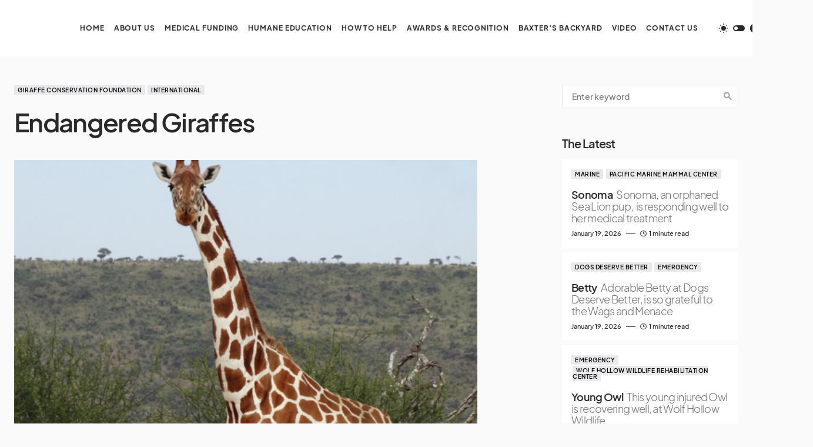

--- FILE ---
content_type: text/html; charset=UTF-8
request_url: https://wagsandmenace.org/endangered-giraffes-2
body_size: 26218
content:
<!doctype html>
<html lang="en-US">
<head>
	<meta charset="UTF-8" />
	<meta name="viewport" content="width=device-width, initial-scale=1" />
	<link rel="profile" href="https://gmpg.org/xfn/11" />
	<title>Endangered Giraffes</title>
<meta name='robots' content='max-image-preview:large' />
<link rel="alternate" type="application/rss+xml" title=" &raquo; Feed" href="https://wagsandmenace.org/feed" />
<link rel="alternate" type="application/rss+xml" title=" &raquo; Comments Feed" href="https://wagsandmenace.org/comments/feed" />
<link rel="alternate" title="oEmbed (JSON)" type="application/json+oembed" href="https://wagsandmenace.org/wp-json/oembed/1.0/embed?url=https%3A%2F%2Fwagsandmenace.org%2Fendangered-giraffes-2" />
<link rel="alternate" title="oEmbed (XML)" type="text/xml+oembed" href="https://wagsandmenace.org/wp-json/oembed/1.0/embed?url=https%3A%2F%2Fwagsandmenace.org%2Fendangered-giraffes-2&#038;format=xml" />
			<link rel="preload" href="https://wagsandmenace.org/wp-content/plugins/canvas/assets/fonts/canvas-icons.woff" as="font" type="font/woff" crossorigin>
			<style id='wp-img-auto-sizes-contain-inline-css'>
img:is([sizes=auto i],[sizes^="auto," i]){contain-intrinsic-size:3000px 1500px}
/*# sourceURL=wp-img-auto-sizes-contain-inline-css */
</style>

<link rel='stylesheet' id='aqpb-view-css-css' href='https://wagsandmenace.org/wp-content/plugins/ebor-page-builder-master/assets/css/aqpb-view.css?ver=6.9' media='all' />
<link rel='stylesheet' id='iheg-fontawesome-css' href='https://wagsandmenace.org/wp-content/plugins/image-hover-effects-block//assets/fontawesome-v5/css/all.min.css?ver=1.4.5' media='all' />
<link rel='stylesheet' id='canvas-css' href='https://wagsandmenace.org/wp-content/plugins/canvas/assets/css/canvas.css?ver=2.5.1' media='all' />
<link rel='alternate stylesheet' id='powerkit-icons-css' href='https://wagsandmenace.org/wp-content/plugins/powerkit/assets/fonts/powerkit-icons.woff?ver=3.0.4' as='font' type='font/wof' crossorigin />
<link rel='stylesheet' id='powerkit-css' href='https://wagsandmenace.org/wp-content/plugins/powerkit/assets/css/powerkit.css?ver=3.0.4' media='all' />
<style id='wp-emoji-styles-inline-css'>

	img.wp-smiley, img.emoji {
		display: inline !important;
		border: none !important;
		box-shadow: none !important;
		height: 1em !important;
		width: 1em !important;
		margin: 0 0.07em !important;
		vertical-align: -0.1em !important;
		background: none !important;
		padding: 0 !important;
	}
/*# sourceURL=wp-emoji-styles-inline-css */
</style>
<link rel='stylesheet' id='wp-block-library-css' href='https://wagsandmenace.org/wp-includes/css/dist/block-library/style.min.css?ver=6.9' media='all' />
<style id='wp-block-heading-inline-css'>
h1:where(.wp-block-heading).has-background,h2:where(.wp-block-heading).has-background,h3:where(.wp-block-heading).has-background,h4:where(.wp-block-heading).has-background,h5:where(.wp-block-heading).has-background,h6:where(.wp-block-heading).has-background{padding:1.25em 2.375em}h1.has-text-align-left[style*=writing-mode]:where([style*=vertical-lr]),h1.has-text-align-right[style*=writing-mode]:where([style*=vertical-rl]),h2.has-text-align-left[style*=writing-mode]:where([style*=vertical-lr]),h2.has-text-align-right[style*=writing-mode]:where([style*=vertical-rl]),h3.has-text-align-left[style*=writing-mode]:where([style*=vertical-lr]),h3.has-text-align-right[style*=writing-mode]:where([style*=vertical-rl]),h4.has-text-align-left[style*=writing-mode]:where([style*=vertical-lr]),h4.has-text-align-right[style*=writing-mode]:where([style*=vertical-rl]),h5.has-text-align-left[style*=writing-mode]:where([style*=vertical-lr]),h5.has-text-align-right[style*=writing-mode]:where([style*=vertical-rl]),h6.has-text-align-left[style*=writing-mode]:where([style*=vertical-lr]),h6.has-text-align-right[style*=writing-mode]:where([style*=vertical-rl]){rotate:180deg}
/*# sourceURL=https://wagsandmenace.org/wp-includes/blocks/heading/style.min.css */
</style>
<style id='wp-block-separator-inline-css'>
@charset "UTF-8";.wp-block-separator{border:none;border-top:2px solid}:root :where(.wp-block-separator.is-style-dots){height:auto;line-height:1;text-align:center}:root :where(.wp-block-separator.is-style-dots):before{color:currentColor;content:"···";font-family:serif;font-size:1.5em;letter-spacing:2em;padding-left:2em}.wp-block-separator.is-style-dots{background:none!important;border:none!important}
/*# sourceURL=https://wagsandmenace.org/wp-includes/blocks/separator/style.min.css */
</style>
<style id='global-styles-inline-css'>
:root{--wp--preset--aspect-ratio--square: 1;--wp--preset--aspect-ratio--4-3: 4/3;--wp--preset--aspect-ratio--3-4: 3/4;--wp--preset--aspect-ratio--3-2: 3/2;--wp--preset--aspect-ratio--2-3: 2/3;--wp--preset--aspect-ratio--16-9: 16/9;--wp--preset--aspect-ratio--9-16: 9/16;--wp--preset--color--black: #000000;--wp--preset--color--cyan-bluish-gray: #abb8c3;--wp--preset--color--white: #FFFFFF;--wp--preset--color--pale-pink: #f78da7;--wp--preset--color--vivid-red: #cf2e2e;--wp--preset--color--luminous-vivid-orange: #ff6900;--wp--preset--color--luminous-vivid-amber: #fcb900;--wp--preset--color--light-green-cyan: #7bdcb5;--wp--preset--color--vivid-green-cyan: #00d084;--wp--preset--color--pale-cyan-blue: #8ed1fc;--wp--preset--color--vivid-cyan-blue: #0693e3;--wp--preset--color--vivid-purple: #9b51e0;--wp--preset--color--blue: #1830cc;--wp--preset--color--green: #03a988;--wp--preset--color--orange: #FFBC49;--wp--preset--color--red: #fb0d48;--wp--preset--color--secondary-bg: #f8f3ee;--wp--preset--color--accent-bg: #ddefe9;--wp--preset--color--secondary: #a3a3a3;--wp--preset--color--primary: #292929;--wp--preset--color--gray-50: #f8f9fa;--wp--preset--color--gray-100: #f8f9fb;--wp--preset--color--gray-200: #e9ecef;--wp--preset--color--gray-300: #dee2e6;--wp--preset--gradient--vivid-cyan-blue-to-vivid-purple: linear-gradient(135deg,rgb(6,147,227) 0%,rgb(155,81,224) 100%);--wp--preset--gradient--light-green-cyan-to-vivid-green-cyan: linear-gradient(135deg,rgb(122,220,180) 0%,rgb(0,208,130) 100%);--wp--preset--gradient--luminous-vivid-amber-to-luminous-vivid-orange: linear-gradient(135deg,rgb(252,185,0) 0%,rgb(255,105,0) 100%);--wp--preset--gradient--luminous-vivid-orange-to-vivid-red: linear-gradient(135deg,rgb(255,105,0) 0%,rgb(207,46,46) 100%);--wp--preset--gradient--very-light-gray-to-cyan-bluish-gray: linear-gradient(135deg,rgb(238,238,238) 0%,rgb(169,184,195) 100%);--wp--preset--gradient--cool-to-warm-spectrum: linear-gradient(135deg,rgb(74,234,220) 0%,rgb(151,120,209) 20%,rgb(207,42,186) 40%,rgb(238,44,130) 60%,rgb(251,105,98) 80%,rgb(254,248,76) 100%);--wp--preset--gradient--blush-light-purple: linear-gradient(135deg,rgb(255,206,236) 0%,rgb(152,150,240) 100%);--wp--preset--gradient--blush-bordeaux: linear-gradient(135deg,rgb(254,205,165) 0%,rgb(254,45,45) 50%,rgb(107,0,62) 100%);--wp--preset--gradient--luminous-dusk: linear-gradient(135deg,rgb(255,203,112) 0%,rgb(199,81,192) 50%,rgb(65,88,208) 100%);--wp--preset--gradient--pale-ocean: linear-gradient(135deg,rgb(255,245,203) 0%,rgb(182,227,212) 50%,rgb(51,167,181) 100%);--wp--preset--gradient--electric-grass: linear-gradient(135deg,rgb(202,248,128) 0%,rgb(113,206,126) 100%);--wp--preset--gradient--midnight: linear-gradient(135deg,rgb(2,3,129) 0%,rgb(40,116,252) 100%);--wp--preset--font-size--small: 13px;--wp--preset--font-size--medium: 20px;--wp--preset--font-size--large: 36px;--wp--preset--font-size--x-large: 42px;--wp--preset--font-size--regular: 16px;--wp--preset--font-size--huge: 48px;--wp--preset--spacing--20: 0.44rem;--wp--preset--spacing--30: 0.67rem;--wp--preset--spacing--40: 1rem;--wp--preset--spacing--50: 1.5rem;--wp--preset--spacing--60: 2.25rem;--wp--preset--spacing--70: 3.38rem;--wp--preset--spacing--80: 5.06rem;--wp--preset--shadow--natural: 6px 6px 9px rgba(0, 0, 0, 0.2);--wp--preset--shadow--deep: 12px 12px 50px rgba(0, 0, 0, 0.4);--wp--preset--shadow--sharp: 6px 6px 0px rgba(0, 0, 0, 0.2);--wp--preset--shadow--outlined: 6px 6px 0px -3px rgb(255, 255, 255), 6px 6px rgb(0, 0, 0);--wp--preset--shadow--crisp: 6px 6px 0px rgb(0, 0, 0);}:where(.is-layout-flex){gap: 0.5em;}:where(.is-layout-grid){gap: 0.5em;}body .is-layout-flex{display: flex;}.is-layout-flex{flex-wrap: wrap;align-items: center;}.is-layout-flex > :is(*, div){margin: 0;}body .is-layout-grid{display: grid;}.is-layout-grid > :is(*, div){margin: 0;}:where(.wp-block-columns.is-layout-flex){gap: 2em;}:where(.wp-block-columns.is-layout-grid){gap: 2em;}:where(.wp-block-post-template.is-layout-flex){gap: 1.25em;}:where(.wp-block-post-template.is-layout-grid){gap: 1.25em;}.has-black-color{color: var(--wp--preset--color--black) !important;}.has-cyan-bluish-gray-color{color: var(--wp--preset--color--cyan-bluish-gray) !important;}.has-white-color{color: var(--wp--preset--color--white) !important;}.has-pale-pink-color{color: var(--wp--preset--color--pale-pink) !important;}.has-vivid-red-color{color: var(--wp--preset--color--vivid-red) !important;}.has-luminous-vivid-orange-color{color: var(--wp--preset--color--luminous-vivid-orange) !important;}.has-luminous-vivid-amber-color{color: var(--wp--preset--color--luminous-vivid-amber) !important;}.has-light-green-cyan-color{color: var(--wp--preset--color--light-green-cyan) !important;}.has-vivid-green-cyan-color{color: var(--wp--preset--color--vivid-green-cyan) !important;}.has-pale-cyan-blue-color{color: var(--wp--preset--color--pale-cyan-blue) !important;}.has-vivid-cyan-blue-color{color: var(--wp--preset--color--vivid-cyan-blue) !important;}.has-vivid-purple-color{color: var(--wp--preset--color--vivid-purple) !important;}.has-black-background-color{background-color: var(--wp--preset--color--black) !important;}.has-cyan-bluish-gray-background-color{background-color: var(--wp--preset--color--cyan-bluish-gray) !important;}.has-white-background-color{background-color: var(--wp--preset--color--white) !important;}.has-pale-pink-background-color{background-color: var(--wp--preset--color--pale-pink) !important;}.has-vivid-red-background-color{background-color: var(--wp--preset--color--vivid-red) !important;}.has-luminous-vivid-orange-background-color{background-color: var(--wp--preset--color--luminous-vivid-orange) !important;}.has-luminous-vivid-amber-background-color{background-color: var(--wp--preset--color--luminous-vivid-amber) !important;}.has-light-green-cyan-background-color{background-color: var(--wp--preset--color--light-green-cyan) !important;}.has-vivid-green-cyan-background-color{background-color: var(--wp--preset--color--vivid-green-cyan) !important;}.has-pale-cyan-blue-background-color{background-color: var(--wp--preset--color--pale-cyan-blue) !important;}.has-vivid-cyan-blue-background-color{background-color: var(--wp--preset--color--vivid-cyan-blue) !important;}.has-vivid-purple-background-color{background-color: var(--wp--preset--color--vivid-purple) !important;}.has-black-border-color{border-color: var(--wp--preset--color--black) !important;}.has-cyan-bluish-gray-border-color{border-color: var(--wp--preset--color--cyan-bluish-gray) !important;}.has-white-border-color{border-color: var(--wp--preset--color--white) !important;}.has-pale-pink-border-color{border-color: var(--wp--preset--color--pale-pink) !important;}.has-vivid-red-border-color{border-color: var(--wp--preset--color--vivid-red) !important;}.has-luminous-vivid-orange-border-color{border-color: var(--wp--preset--color--luminous-vivid-orange) !important;}.has-luminous-vivid-amber-border-color{border-color: var(--wp--preset--color--luminous-vivid-amber) !important;}.has-light-green-cyan-border-color{border-color: var(--wp--preset--color--light-green-cyan) !important;}.has-vivid-green-cyan-border-color{border-color: var(--wp--preset--color--vivid-green-cyan) !important;}.has-pale-cyan-blue-border-color{border-color: var(--wp--preset--color--pale-cyan-blue) !important;}.has-vivid-cyan-blue-border-color{border-color: var(--wp--preset--color--vivid-cyan-blue) !important;}.has-vivid-purple-border-color{border-color: var(--wp--preset--color--vivid-purple) !important;}.has-vivid-cyan-blue-to-vivid-purple-gradient-background{background: var(--wp--preset--gradient--vivid-cyan-blue-to-vivid-purple) !important;}.has-light-green-cyan-to-vivid-green-cyan-gradient-background{background: var(--wp--preset--gradient--light-green-cyan-to-vivid-green-cyan) !important;}.has-luminous-vivid-amber-to-luminous-vivid-orange-gradient-background{background: var(--wp--preset--gradient--luminous-vivid-amber-to-luminous-vivid-orange) !important;}.has-luminous-vivid-orange-to-vivid-red-gradient-background{background: var(--wp--preset--gradient--luminous-vivid-orange-to-vivid-red) !important;}.has-very-light-gray-to-cyan-bluish-gray-gradient-background{background: var(--wp--preset--gradient--very-light-gray-to-cyan-bluish-gray) !important;}.has-cool-to-warm-spectrum-gradient-background{background: var(--wp--preset--gradient--cool-to-warm-spectrum) !important;}.has-blush-light-purple-gradient-background{background: var(--wp--preset--gradient--blush-light-purple) !important;}.has-blush-bordeaux-gradient-background{background: var(--wp--preset--gradient--blush-bordeaux) !important;}.has-luminous-dusk-gradient-background{background: var(--wp--preset--gradient--luminous-dusk) !important;}.has-pale-ocean-gradient-background{background: var(--wp--preset--gradient--pale-ocean) !important;}.has-electric-grass-gradient-background{background: var(--wp--preset--gradient--electric-grass) !important;}.has-midnight-gradient-background{background: var(--wp--preset--gradient--midnight) !important;}.has-small-font-size{font-size: var(--wp--preset--font-size--small) !important;}.has-medium-font-size{font-size: var(--wp--preset--font-size--medium) !important;}.has-large-font-size{font-size: var(--wp--preset--font-size--large) !important;}.has-x-large-font-size{font-size: var(--wp--preset--font-size--x-large) !important;}
/*# sourceURL=global-styles-inline-css */
</style>

<style id='classic-theme-styles-inline-css'>
/*! This file is auto-generated */
.wp-block-button__link{color:#fff;background-color:#32373c;border-radius:9999px;box-shadow:none;text-decoration:none;padding:calc(.667em + 2px) calc(1.333em + 2px);font-size:1.125em}.wp-block-file__button{background:#32373c;color:#fff;text-decoration:none}
/*# sourceURL=/wp-includes/css/classic-themes.min.css */
</style>
<link rel='stylesheet' id='canvas-block-posts-sidebar-css' href='https://wagsandmenace.org/wp-content/plugins/canvas/components/posts/block-posts-sidebar/block-posts-sidebar.css?ver=1750148010' media='all' />
<link rel='stylesheet' id='absolute-reviews-css' href='https://wagsandmenace.org/wp-content/plugins/absolute-reviews/public/css/absolute-reviews-public.css?ver=1.1.6' media='all' />
<link rel='stylesheet' id='advanced-popups-css' href='https://wagsandmenace.org/wp-content/plugins/advanced-popups/public/css/advanced-popups-public.css?ver=1.2.2' media='all' />
<link rel='stylesheet' id='canvas-block-heading-style-css' href='https://wagsandmenace.org/wp-content/plugins/canvas/components/content-formatting/block-heading/block.css?ver=1750148010' media='all' />
<link rel='stylesheet' id='canvas-block-list-style-css' href='https://wagsandmenace.org/wp-content/plugins/canvas/components/content-formatting/block-list/block.css?ver=1750148010' media='all' />
<link rel='stylesheet' id='canvas-block-paragraph-style-css' href='https://wagsandmenace.org/wp-content/plugins/canvas/components/content-formatting/block-paragraph/block.css?ver=1750148010' media='all' />
<link rel='stylesheet' id='canvas-block-separator-style-css' href='https://wagsandmenace.org/wp-content/plugins/canvas/components/content-formatting/block-separator/block.css?ver=1750148010' media='all' />
<link rel='stylesheet' id='canvas-block-group-style-css' href='https://wagsandmenace.org/wp-content/plugins/canvas/components/basic-elements/block-group/block.css?ver=1750148010' media='all' />
<link rel='stylesheet' id='canvas-block-cover-style-css' href='https://wagsandmenace.org/wp-content/plugins/canvas/components/basic-elements/block-cover/block.css?ver=1750148010' media='all' />
<link rel='stylesheet' id='wpa-css-css' href='https://wagsandmenace.org/wp-content/plugins/honeypot/includes/css/wpa.css?ver=2.3.04' media='all' />
<link rel='stylesheet' id='zilla-likes-css' href='https://wagsandmenace.org/wp-content/plugins/likes/styles/zilla-likes.css?ver=6.9' media='all' />
<link rel='stylesheet' id='powerkit-author-box-css' href='https://wagsandmenace.org/wp-content/plugins/powerkit/modules/author-box/public/css/public-powerkit-author-box.css?ver=3.0.4' media='all' />
<link rel='stylesheet' id='powerkit-basic-elements-css' href='https://wagsandmenace.org/wp-content/plugins/powerkit/modules/basic-elements/public/css/public-powerkit-basic-elements.css?ver=3.0.4' media='screen' />
<link rel='stylesheet' id='powerkit-coming-soon-css' href='https://wagsandmenace.org/wp-content/plugins/powerkit/modules/coming-soon/public/css/public-powerkit-coming-soon.css?ver=3.0.4' media='all' />
<link rel='stylesheet' id='powerkit-content-formatting-css' href='https://wagsandmenace.org/wp-content/plugins/powerkit/modules/content-formatting/public/css/public-powerkit-content-formatting.css?ver=3.0.4' media='all' />
<link rel='stylesheet' id='powerkit-сontributors-css' href='https://wagsandmenace.org/wp-content/plugins/powerkit/modules/contributors/public/css/public-powerkit-contributors.css?ver=3.0.4' media='all' />
<link rel='stylesheet' id='powerkit-facebook-css' href='https://wagsandmenace.org/wp-content/plugins/powerkit/modules/facebook/public/css/public-powerkit-facebook.css?ver=3.0.4' media='all' />
<link rel='stylesheet' id='powerkit-featured-categories-css' href='https://wagsandmenace.org/wp-content/plugins/powerkit/modules/featured-categories/public/css/public-powerkit-featured-categories.css?ver=3.0.4' media='all' />
<link rel='stylesheet' id='powerkit-inline-posts-css' href='https://wagsandmenace.org/wp-content/plugins/powerkit/modules/inline-posts/public/css/public-powerkit-inline-posts.css?ver=3.0.4' media='all' />
<link rel='stylesheet' id='powerkit-instagram-css' href='https://wagsandmenace.org/wp-content/plugins/powerkit/modules/instagram/public/css/public-powerkit-instagram.css?ver=3.0.4' media='all' />
<link rel='stylesheet' id='powerkit-justified-gallery-css' href='https://wagsandmenace.org/wp-content/plugins/powerkit/modules/justified-gallery/public/css/public-powerkit-justified-gallery.css?ver=3.0.4' media='all' />
<link rel='stylesheet' id='powerkit-lazyload-css' href='https://wagsandmenace.org/wp-content/plugins/powerkit/modules/lazyload/public/css/public-powerkit-lazyload.css?ver=3.0.4' media='all' />
<link rel='stylesheet' id='glightbox-css' href='https://wagsandmenace.org/wp-content/plugins/powerkit/modules/lightbox/public/css/glightbox.min.css?ver=3.0.4' media='all' />
<link rel='stylesheet' id='powerkit-lightbox-css' href='https://wagsandmenace.org/wp-content/plugins/powerkit/modules/lightbox/public/css/public-powerkit-lightbox.css?ver=3.0.4' media='all' />
<link rel='stylesheet' id='powerkit-opt-in-forms-css' href='https://wagsandmenace.org/wp-content/plugins/powerkit/modules/opt-in-forms/public/css/public-powerkit-opt-in-forms.css?ver=3.0.4' media='all' />
<link rel='stylesheet' id='powerkit-pinterest-css' href='https://wagsandmenace.org/wp-content/plugins/powerkit/modules/pinterest/public/css/public-powerkit-pinterest.css?ver=3.0.4' media='all' />
<link rel='stylesheet' id='powerkit-widget-posts-css' href='https://wagsandmenace.org/wp-content/plugins/powerkit/modules/posts/public/css/public-powerkit-widget-posts.css?ver=3.0.4' media='all' />
<link rel='stylesheet' id='powerkit-scroll-to-top-css' href='https://wagsandmenace.org/wp-content/plugins/powerkit/modules/scroll-to-top/public/css/public-powerkit-scroll-to-top.css?ver=3.0.4' media='all' />
<link rel='stylesheet' id='powerkit-share-buttons-css' href='https://wagsandmenace.org/wp-content/plugins/powerkit/modules/share-buttons/public/css/public-powerkit-share-buttons.css?ver=3.0.4' media='all' />
<link rel='stylesheet' id='powerkit-slider-gallery-css' href='https://wagsandmenace.org/wp-content/plugins/powerkit/modules/slider-gallery/public/css/public-powerkit-slider-gallery.css?ver=3.0.4' media='all' />
<link rel='stylesheet' id='powerkit-social-links-css' href='https://wagsandmenace.org/wp-content/plugins/powerkit/modules/social-links/public/css/public-powerkit-social-links.css?ver=3.0.4' media='all' />
<link rel='stylesheet' id='powerkit-table-of-contents-css' href='https://wagsandmenace.org/wp-content/plugins/powerkit/modules/table-of-contents/public/css/public-powerkit-table-of-contents.css?ver=3.0.4' media='all' />
<link rel='stylesheet' id='powerkit-twitter-css' href='https://wagsandmenace.org/wp-content/plugins/powerkit/modules/twitter/public/css/public-powerkit-twitter.css?ver=3.0.4' media='all' />
<link rel='stylesheet' id='powerkit-widget-about-css' href='https://wagsandmenace.org/wp-content/plugins/powerkit/modules/widget-about/public/css/public-powerkit-widget-about.css?ver=3.0.4' media='all' />
<link rel='stylesheet' id='csco-styles-css' href='https://wagsandmenace.org/wp-content/themes/blueprint/style.css?ver=1.0.3' media='all' />
<style id='csco-styles-inline-css'>
.searchwp-live-search-no-min-chars:after { content: "Continue typing" }
/*# sourceURL=csco-styles-inline-css */
</style>
<style id='csco-theme-fonts-inline-css'>
@font-face {font-family: plus-jakarta-sans;src: url('https://wagsandmenace.org/wp-content/themes/blueprint/assets/static/fonts/plus-jakarta-sans-300.woff2') format('woff2'),url('https://wagsandmenace.org/wp-content/themes/blueprint/assets/static/fonts/plus-jakarta-sans-300.woff') format('woff');font-weight: 300;font-style: normal;font-display: swap;}@font-face {font-family: plus-jakarta-sans;src: url('https://wagsandmenace.org/wp-content/themes/blueprint/assets/static/fonts/plus-jakarta-sans-regular.woff2') format('woff2'),url('https://wagsandmenace.org/wp-content/themes/blueprint/assets/static/fonts/plus-jakarta-sans-regular.woff') format('woff');font-weight: 400;font-style: normal;font-display: swap;}@font-face {font-family: plus-jakarta-sans;src: url('https://wagsandmenace.org/wp-content/themes/blueprint/assets/static/fonts/plus-jakarta-sans-500.woff2') format('woff2'),url('https://wagsandmenace.org/wp-content/themes/blueprint/assets/static/fonts/plus-jakarta-sans-500.woff') format('woff');font-weight: 500;font-style: normal;font-display: swap;}@font-face {font-family: plus-jakarta-sans;src: url('https://wagsandmenace.org/wp-content/themes/blueprint/assets/static/fonts/plus-jakarta-sans-600.woff2') format('woff2'),url('https://wagsandmenace.org/wp-content/themes/blueprint/assets/static/fonts/plus-jakarta-sans-600.woff') format('woff');font-weight: 600;font-style: normal;font-display: swap;}@font-face {font-family: plus-jakarta-sans;src: url('https://wagsandmenace.org/wp-content/themes/blueprint/assets/static/fonts/plus-jakarta-sans-700.woff2') format('woff2'),url('https://wagsandmenace.org/wp-content/themes/blueprint/assets/static/fonts/plus-jakarta-sans-700.woff') format('woff');font-weight: 700;font-style: normal;font-display: swap;}
/*# sourceURL=csco-theme-fonts-inline-css */
</style>
<style id='csco-customizer-output-styles-inline-css'>
:root, [data-site-scheme="default"]{--cs-color-site-background:#fafafa;--cs-color-header-background:#ffffff;--cs-color-header-background-alpha:rgba(255,255,255,0.85);--cs-color-submenu-background:rgba(255,255,255,0.85);--cs-color-search-background:rgba(255,255,255,0.85);--cs-color-multi-column-background:rgba(255,255,255,0.85);--cs-color-fullscreen-menu-background:rgba(255,255,255,0.85);--cs-color-footer-background:#ffffff;--cs-color-footer-bottom-background:#fafafa;}:root, [data-scheme="default"]{--cs-color-overlay-background:rgba(0,0,0,0.15);--cs-color-overlay-secondary-background:rgba(0,0,0,0.35);--cs-color-link:#000000;--cs-color-link-hover:#a3a3a3;--cs-color-accent:#191919;--cs-color-secondary:#a3a3a3;--cs-palette-color-secondary:#a3a3a3;--cs-color-button:#292929;--cs-color-button-contrast:#ffffff;--cs-color-button-hover:#d7cfb8;--cs-color-button-hover-contrast:#000000;--cs-color-category:#e9e9eb;--cs-color-category-contrast:#000000;--cs-color-category-hover:#454558;--cs-color-category-hover-contrast:#ffffff;--cs-color-tags:#ededed;--cs-color-tags-contrast:#292929;--cs-color-tags-hover:#484f7e;--cs-color-tags-hover-contrast:#ffffff;--cs-color-post-meta:#292929;--cs-color-post-meta-link:#292929;--cs-color-post-meta-link-hover:#818181;--cs-color-excerpt:#717275;--cs-color-badge-primary:#484f7e;--cs-color-badge-secondary:#ededed;--cs-color-badge-success:#9db8ad;--cs-color-badge-danger:#cfa0b1;--cs-color-badge-warning:#cac6b4;--cs-color-badge-info:#5c6693;--cs-color-badge-dark:#000000;--cs-color-badge-light:#fafafa;}[data-scheme="default"] [class*="-badge"][class*="-primary"]{--cs-color-badge-dark-contrast:#ffffff;}[data-scheme="default"] [class*="-badge"][class*="-secondary"]{--cs-color-badge-light-contrast:#000000;}[data-scheme="default"] [class*="-badge"][class*="-success"]{--cs-color-badge-dark-contrast:#ffffff;}[data-scheme="default"] [class*="-badge"][class*="-danger"]{--cs-color-badge-dark-contrast:#ffffff;}[data-scheme="default"] [class*="-badge"][class*="-warning"]{--cs-color-badge-dark-contrast:#ffffff;}[data-scheme="default"] [class*="-badge"][class*="-info"]{--cs-color-badge-dark-contrast:#ffffff;}[data-scheme="default"] [class*="-badge"][class*="-dark"]{--cs-color-badge-dark-contrast:#ffffff;}[data-scheme="default"] [class*="-badge"][class*="-light"]{--cs-color-badge-light-contrast:#000000;}[data-site-scheme="dark"]{--cs-color-site-background:#1c1c1c;--cs-color-header-background:#1c1c1c;--cs-color-header-background-alpha:rgba(28,28,28,0.85);--cs-color-submenu-background:rgba(28,28,28,0.85);--cs-color-search-background:rgba(28,28,28,0.85);--cs-color-multi-column-background:rgba(28,28,28,0.85);--cs-color-fullscreen-menu-background:rgba(28,28,28,0.85);--cs-color-footer-background:#292929;--cs-color-footer-bottom-background:#1c1c1c;--cs-color-overlay-background:rgba(0,0,0,0.15);--cs-color-overlay-secondary-background:rgba(0,0,0,0.35);--cs-color-link:#ffffff;--cs-color-link-hover:rgba(255,255,255,0.75);}:root{--cs-color-submenu-background-dark:rgba(28,28,28,0.85);--cs-color-search-background-dark:rgba(28,28,28,0.85);--cs-color-multi-column-background-dark:rgba(28,28,28,0.85);--cs-layout-elements-border-radius:0px;--cs-thumbnail-border-radius:0px;--cs-button-border-radius:0px;--cnvs-tabs-border-radius:0px;--cs-input-border-radius:0px;--cs-badge-border-radius:0px;--cs-category-label-border-radius:0px;--cs-header-initial-height:96px;}[data-scheme="dark"]{--cs-color-accent:#191919;--cs-color-secondary:#bcbcbc;--cs-palette-color-secondary:#bcbcbc;--cs-color-button:#353535;--cs-color-button-contrast:#ffffff;--cs-color-button-hover:#000000;--cs-color-button-hover-contrast:#ffffff;--cs-color-category:#e9e9eb;--cs-color-category-contrast:#000000;--cs-color-category-hover:#818181;--cs-color-category-hover-contrast:#ffffff;--cs-color-post-meta:#ffffff;--cs-color-post-meta-link:#ffffff;--cs-color-post-meta-link-hover:#818181;--cs-color-excerpt:#e0e0e0;--cs-color-badge-primary:#484f7e;--cs-color-badge-secondary:#ededed;--cs-color-badge-success:#9db8ad;--cs-color-badge-danger:#cfa0b1;--cs-color-badge-warning:#cac6b4;--cs-color-badge-info:#5c6693;--cs-color-badge-dark:rgba(255,255,255,0.7);--cs-color-badge-light:rgb(238,238,238);}[data-scheme="dark"] [class*="-badge"][class*="-primary"]{--cs-color-badge-dark-contrast:#ffffff;}[data-scheme="dark"] [class*="-badge"][class*="-secondary"]{--cs-color-badge-light-contrast:#000000;}[data-scheme="dark"] [class*="-badge"][class*="-success"]{--cs-color-badge-dark-contrast:#ffffff;}[data-scheme="dark"] [class*="-badge"][class*="-danger"]{--cs-color-badge-dark-contrast:#ffffff;}[data-scheme="dark"] [class*="-badge"][class*="-warning"]{--cs-color-badge-dark-contrast:#ffffff;}[data-scheme="dark"] [class*="-badge"][class*="-info"]{--cs-color-badge-dark-contrast:#ffffff;}[data-scheme="dark"] [class*="-badge"][class*="-dark"]{--cs-color-badge-dark-contrast:#ffffff;}[data-scheme="dark"] [class*="-badge"][class*="-light"]{--cs-color-badge-light-contrast:#020202;}:root .cnvs-block-section-heading, [data-scheme="default"] .cnvs-block-section-heading, [data-scheme="dark"] [data-scheme="default"] .cnvs-block-section-heading{--cnvs-section-heading-border-color:#d5d5d5;}[data-scheme="dark"] .cnvs-block-section-heading{--cnvs-section-heading-border-color:#494949;}.cs-posts-area__home.cs-posts-area__grid{--cs-posts-area-grid-columns:4!important;}@media (max-width: 1019px){.cs-posts-area__home.cs-posts-area__grid{--cs-posts-area-grid-columns:2!important;}}@media (max-width: 599px){.cs-posts-area__home.cs-posts-area__grid{--cs-posts-area-grid-columns:1!important;}}
/*# sourceURL=csco-customizer-output-styles-inline-css */
</style>
<script src="https://wagsandmenace.org/wp-includes/js/jquery/jquery.min.js?ver=3.7.1" id="jquery-core-js"></script>
<script src="https://wagsandmenace.org/wp-includes/js/jquery/jquery-migrate.min.js?ver=3.4.1" id="jquery-migrate-js"></script>
<script src="https://wagsandmenace.org/wp-content/plugins/advanced-popups/public/js/advanced-popups-public.js?ver=1.2.2" id="advanced-popups-js"></script>
<script id="zilla-likes-js-extra">
var zilla = {"ajaxurl":"https://wagsandmenace.org/wp-admin/admin-ajax.php"};
var zilla_likes = {"ajaxurl":"https://wagsandmenace.org/wp-admin/admin-ajax.php"};
//# sourceURL=zilla-likes-js-extra
</script>
<script src="https://wagsandmenace.org/wp-content/plugins/likes/scripts/zilla-likes.js?ver=6.9" id="zilla-likes-js"></script>
<script src="//wagsandmenace.org/wp-content/plugins/revslider/sr6/assets/js/rbtools.min.js?ver=6.7.40" async id="tp-tools-js"></script>
<script src="//wagsandmenace.org/wp-content/plugins/revslider/sr6/assets/js/rs6.min.js?ver=6.7.40" async id="revmin-js"></script>
<link rel="https://api.w.org/" href="https://wagsandmenace.org/wp-json/" /><link rel="alternate" title="JSON" type="application/json" href="https://wagsandmenace.org/wp-json/wp/v2/posts/16947" /><link rel="EditURI" type="application/rsd+xml" title="RSD" href="https://wagsandmenace.org/xmlrpc.php?rsd" />
<meta name="generator" content="WordPress 6.9" />
<link rel="canonical" href="https://wagsandmenace.org/endangered-giraffes-2" />
<link rel='shortlink' href='https://wagsandmenace.org/?p=16947' />
		<link rel="preload" href="https://wagsandmenace.org/wp-content/plugins/absolute-reviews/fonts/absolute-reviews-icons.woff" as="font" type="font/woff" crossorigin>
				<link rel="preload" href="https://wagsandmenace.org/wp-content/plugins/advanced-popups/fonts/advanced-popups-icons.woff" as="font" type="font/woff" crossorigin>
		<style id="csco-inline-styles">
:root {
	/* Base Font */
	--cs-font-base-family: 'plus-jakarta-sans', sans-serif;
	--cs-font-base-size: 1rem;
	--cs-font-base-weight: 400;
	--cs-font-base-style: normal;
	--cs-font-base-letter-spacing: normal;
	--cs-font-base-line-height: 1.5;

	/* Primary Font */
	--cs-font-primary-family: 'plus-jakarta-sans', sans-serif;
	--cs-font-primary-size: 0.6875rem;
	--cs-font-primary-weight: 700;
	--cs-font-primary-style: normal;
	--cs-font-primary-letter-spacing: 0.125em;
	--cs-font-primary-text-transform: uppercase;

	/* Secondary Font */
	--cs-font-secondary-family: 'plus-jakarta-sans', sans-serif;
	--cs-font-secondary-size: 0.75rem;
	--cs-font-secondary-weight: 500;
	--cs-font-secondary-style: normal;
	--cs-font-secondary-letter-spacing: normal;
	--cs-font-secondary-text-transform: initial;

	/* Category Font */
	--cs-font-category-family 'plus-jakarta-sans', sans-serif;
	--cs-font-category-size: 0.625rem;
	--cs-font-category-weight: 600;
	--cs-font-category-style: normal;
	--cs-font-category-letter-spacing: 0.05em;
	--cs-font-category-text-transform: uppercase;

	/* Tags Font */
	--cs-font-tags-family: 'plus-jakarta-sans', sans-serif;
	--cs-font-tags-size: 0.6875rem;
	--cs-font-tags-weight: 600;
	--cs-font-tags-style: normal;
	--cs-font-tags-letter-spacing: 0.025em;
	--cs-font-tags-text-transform: uppercase;

	/* Post Meta Font */
	--cs-font-post-meta-family: 'plus-jakarta-sans', sans-serif;
	--cs-font-post-meta-size: 0.6875rem;
	--cs-font-post-meta-weight: 500;
	--cs-font-post-meta-style: normal;
	--cs-font-post-meta-letter-spacing: normal;
	--cs-font-post-meta-text-transform: initial;

	/* Input Font */
	--cs-font-input-family: 'plus-jakarta-sans', sans-serif;
	--cs-font-input-size: 0.875rem;
	--cs-font-input-line-height: 1.625rem;
	--cs-font-input-weight: 500;
	--cs-font-input-style: normal;
	--cs-font-input-letter-spacing: normal;
	--cs-font-input-text-transform: initial;

	/* Post Subbtitle */
	--cs-font-post-subtitle-family: 'plus-jakarta-sans', sans-serif;
	--cs-font-post-subtitle-size: 2.25rem;
	--cs-font-post-subtitle-weight: 300;
	--cs-font-post-subtitle-line-height: 1.15;
	--cs-font-post-subtitle-letter-spacing: normal;

	/* Post Content */
	--cs-font-post-content-family: 'plus-jakarta-sans', sans-serif;
	--cs-font-post-content-size: 1rem;
	--cs-font-post-content-letter-spacing: normal;

	/* Summary */
	--cs-font-entry-summary-family: 'plus-jakarta-sans', sans-serif;
	--cs-font-entry-summary-size: 1.25rem;
	--cs-font-entry-summary-letter-spacing: normal;

	/* Entry Excerpt */
	--cs-font-entry-excerpt-family: 'plus-jakarta-sans', sans-serif;
	--cs-font-entry-excerpt-size: 1rem;
	--cs-font-entry-excerpt-line-height: 1.5;
	--cs-font-entry-excerpt-wight: 400;
	--cs-font-entry-excerpt-letter-spacing: normal;

	/* Logos --------------- */

	/* Main Logo */
	--cs-font-main-logo-family: 'plus-jakarta-sans', sans-serif;
	--cs-font-main-logo-size: 1.5rem;
	--cs-font-main-logo-weight: 700;
	--cs-font-main-logo-style: normal;
	--cs-font-main-logo-letter-spacing: -0.05em;
	--cs-font-main-logo-text-transform: initial;

	/* Footer Logo */
	--cs-font-footer-logo-family: 'plus-jakarta-sans', sans-serif;
	--cs-font-footer-logo-size: 1.5rem;
	--cs-font-footer-logo-weight: 700;
	--cs-font-footer-logo-style: normal;
	--cs-font-footer-logo-letter-spacing: -0.05em;
	--cs-font-footer-logo-text-transform: initial;

	/* Headings --------------- */

	/* Headings */
	--cs-font-headings-family: 'plus-jakarta-sans', sans-serif;
	--cs-font-headings-weight: 600;
	--cs-font-headings-style: normal;
	--cs-font-headings-line-height: 1.15;
	--cs-font-headings-letter-spacing: -0.0375em;
	--cs-font-headings-text-transform: initial;

	/* Headings Excerpt */
	--cs-font-headings-excerpt-family: 'plus-jakarta-sans', sans-serif;
	--cs-font-headings-excerpt-weight: 300;
	--cs-font-headings-excerpt-style: normal;
	--cs-font-headings-excerpt-line-height: 1.15;
	--cs-font-headings-excerpt-letter-spacing: -0.0375em;
	--cs-font-headings-excerpt-text-transform: initial;

	/* Section Headings */
	--cs-font-section-headings-family: 'plus-jakarta-sans', sans-serif;
	--cs-font-section-headings-size: 1.25rem;
	--cs-font-section-headings-weight: 600;
	--cs-font-section-headings-style: normal;
	--cs-font-section-headings-letter-spacing: -0.05em;
	--cs-font-section-headings-text-transform: initial;

	/* Primary Menu Font --------------- */
	/* Used for main top level menu elements. */
	--cs-font-primary-menu-family: 'plus-jakarta-sans', sans-serif;
	--cs-font-primary-menu-size: 0.75rem;
	--cs-font-primary-menu-weight: 700;
	--cs-font-primary-menu-style: normal;
	--cs-font-primary-menu-letter-spacing: 0.075em;
	--cs-font-primary-menu-text-transform: uppercase;

	/* Primary Submenu Font */
	/* Used for submenu elements. */
	--cs-font-primary-submenu-family: 'plus-jakarta-sans', sans-serif;
	--cs-font-primary-submenu-size: 0.75rem;
	--cs-font-primary-submenu-weight: 500;
	--cs-font-primary-submenu-style: normal;
	--cs-font-primary-submenu-letter-spacing: normal;
	--cs-font-primary-submenu-text-transform: initial;

	/* Featured Menu Font */
	/* Used for main top level featured-menu elements. */
	--cs-font-featured-menu-family: 'plus-jakarta-sans', sans-serif;
	--cs-font-featured-menu-size: 0.75rem;
	--cs-font-featured-menu-weight: 700;
	--cs-font-featured-menu-style: normal;
	--cs-font-featured-menu-letter-spacing: 0.075em;
	--cs-font-featured-menu-text-transform: uppercase;

	/* Featured Submenu Font */
	/* Used for featured-submenu elements. */
	--cs-font-featured-submenu-family: 'plus-jakarta-sans', sans-serif;
	--cs-font-featured-submenu-size: 0.75rem;
	--cs-font-featured-submenu-weight: 500;
	--cs-font-featured-submenu-style: normal;
	--cs-font-featured-submenu-letter-spacing: normal;
	--cs-font-featured-submenu-text-transform: initial;

	/* Fullscreen Menu Font */
	/* Used for main top level fullscreen-menu elements. */
	--cs-font-fullscreen-menu-family: 'plus-jakarta-sans', sans-serif;
	--cs-font-fullscreen-menu-size: 2.5rem;
	--cs-font-fullscreen-menu-weight: 600;
	--cs-font-fullscreen-menu-line-height: 1;
	--cs-font-fullscreen-menu-style: normal;
	--cs-font-fullscreen-menu-letter-spacing: -0.05em;
	--cs-font-fullscreen-menu-text-transform: initial;

	/* Fullscreen Submenu Font */
	/* Used for fullscreen-submenu elements. */
	--cs-font-fullscreen-submenu-family: 'plus-jakarta-sans', sans-serif;
	--cs-font-fullscreen-submenu-size: 1rem;
	--cs-font-fullscreen-submenu-weight: 500;
	--cs-font-fullscreen-submenu-line-height: 1;
	--cs-font-fullscreen-submenu-style: normal;
	--cs-font-fullscreen-submenu-letter-spacing: normal;
	--cs-font-fullscreen-submenu-text-transform: initial;

	/* Footer Menu Heading Font
	/* Used for main top level footer elements. */
	--cs-font-footer-menu-family: 'plus-jakarta-sans', sans-serif;
	--cs-font-footer-menu-size: 1.25rem;
	--cs-font-footer-menu-weight: 600;
	--cs-font-footer-menu-line-height: 1;
	--cs-font-footer-menu-style: normal;
	--cs-font-footer-menu-letter-spacing: -0.05em;
	--cs-font-footer-menu-text-transform: initial;

	/* Footer Submenu Font */
	/* Used footer-submenu elements. */
	--cs-font-footer-submenu-family: 'plus-jakarta-sans', sans-serif;
	--cs-font-footer-submenu-size: 0.75rem;
	--cs-font-footer-submenu-weight: 700;
	--cs-font-footer-submenu-line-height: 1.5;
	--cs-font-footer-submenu-style: normal;
	--cs-font-footer-submenu-letter-spacing: 0.075em;
	--cs-font-footer-submenu-text-transform: uppercase;

	/* Footer Bottom Menu Font */
	/* Used footer-bottom-submenu elements. */
	--cs-font-footer-bottom-submenu-family: 'plus-jakarta-sans', sans-serif;
	--cs-font-footer-bottom-submenu-size: 0.75rem;
	--cs-font-footer-bottom-submenu-weight: 500;
	--cs-font-footer-bottom-submenu-line-height: 1;
	--cs-font-footer-bottom-submenu-style: normal;
	--cs-font-footer-bottom-submenu-letter-spacing: normal;
	--cs-font-footer-bottom-submenu-text-transform: initial;

	/* Category Letter Font */
	--cs-font-category-letter-family: 'plus-jakarta-sans', sans-serif;
	--cs-font-category-letter-size: 4rem;
	--cs-font-category-letter-weight: 600;
	--cs-font-category-letter-style: normal;

	/* Category label */
	--cs-font-category-label-family: 'plus-jakarta-sans', sans-serif;
	--cs-font-category-label-size: 1.125rem;
	--cs-font-category-label-weight: 400;
	--cs-font-category-label-style: normal;
	--cs-font-category-label-line-height: 1.15;
	--cs-font-category-label-letter-spacing: -0.0125em;
	--cs-font-category-label-text-transform: initial;

	/* Custom-label Font */
	/* Used for custom-label. */
	--cs-font-custom-label-family: 'plus-jakarta-sans', sans-serif;
	--cs-font-custom-label-size: 0.75rem;
	--cs-font-custom-label-weight: 500;
	--cs-font-custom-label-style: normal;
	--cs-font-custom-label-letter-spacing: normal;
	--cs-font-custom-label-text-transform: uppercase;

	/* Label */
	--cs-font-label-family: 'plus-jakarta-sans', sans-serif;
	--cs-font-label-size: 0.75rem;
	--cs-font-label-weight: 700;
	--cs-font-label-style: normal;
	--cs-font-label-letter-spacing: -0.025em;
	--cs-font-label-text-transform: uppercase;

	/* Header instagram */
	/* Used for Header instagrams. */
	--cs-font-header-instagram-family: 'plus-jakarta-sans', sans-serif;
	--cs-font-header-instagram-size: 2rem;
	--cs-font-header-instagram-weight: 400;
	--cs-font-header-instagram-style: normal;
	--cs-font-header-instagram-letter-spacing: normal;
	--cs-font-header-instagram-text-transform: none;

	/* Used badge*/
	--cs-font-badge-family: 'plus-jakarta-sans', sans-serif;
	--cs-font-badge-size: 0.625rem;
	--cs-font-badge-weight: 600;
	--cs-font-badge-style: normal;
	--cs-font-badge-letter-spacing: normal;
	--cs-font-badge-text-transform: uppercase;;
}

</style>
		<meta name="generator" content="Powered by Slider Revolution 6.7.40 - responsive, Mobile-Friendly Slider Plugin for WordPress with comfortable drag and drop interface." />
<link rel="icon" href="https://wagsandmenace.org/wp-content/uploads/2017/01/cropped-WM_Logo-32x32.png" sizes="32x32" />
<link rel="icon" href="https://wagsandmenace.org/wp-content/uploads/2017/01/cropped-WM_Logo-192x192.png" sizes="192x192" />
<link rel="apple-touch-icon" href="https://wagsandmenace.org/wp-content/uploads/2017/01/cropped-WM_Logo-180x180.png" />
<meta name="msapplication-TileImage" content="https://wagsandmenace.org/wp-content/uploads/2017/01/cropped-WM_Logo-270x270.png" />
<script>function setREVStartSize(e){
			//window.requestAnimationFrame(function() {
				window.RSIW = window.RSIW===undefined ? window.innerWidth : window.RSIW;
				window.RSIH = window.RSIH===undefined ? window.innerHeight : window.RSIH;
				try {
					var pw = document.getElementById(e.c).parentNode.offsetWidth,
						newh;
					pw = pw===0 || isNaN(pw) || (e.l=="fullwidth" || e.layout=="fullwidth") ? window.RSIW : pw;
					e.tabw = e.tabw===undefined ? 0 : parseInt(e.tabw);
					e.thumbw = e.thumbw===undefined ? 0 : parseInt(e.thumbw);
					e.tabh = e.tabh===undefined ? 0 : parseInt(e.tabh);
					e.thumbh = e.thumbh===undefined ? 0 : parseInt(e.thumbh);
					e.tabhide = e.tabhide===undefined ? 0 : parseInt(e.tabhide);
					e.thumbhide = e.thumbhide===undefined ? 0 : parseInt(e.thumbhide);
					e.mh = e.mh===undefined || e.mh=="" || e.mh==="auto" ? 0 : parseInt(e.mh,0);
					if(e.layout==="fullscreen" || e.l==="fullscreen")
						newh = Math.max(e.mh,window.RSIH);
					else{
						e.gw = Array.isArray(e.gw) ? e.gw : [e.gw];
						for (var i in e.rl) if (e.gw[i]===undefined || e.gw[i]===0) e.gw[i] = e.gw[i-1];
						e.gh = e.el===undefined || e.el==="" || (Array.isArray(e.el) && e.el.length==0)? e.gh : e.el;
						e.gh = Array.isArray(e.gh) ? e.gh : [e.gh];
						for (var i in e.rl) if (e.gh[i]===undefined || e.gh[i]===0) e.gh[i] = e.gh[i-1];
											
						var nl = new Array(e.rl.length),
							ix = 0,
							sl;
						e.tabw = e.tabhide>=pw ? 0 : e.tabw;
						e.thumbw = e.thumbhide>=pw ? 0 : e.thumbw;
						e.tabh = e.tabhide>=pw ? 0 : e.tabh;
						e.thumbh = e.thumbhide>=pw ? 0 : e.thumbh;
						for (var i in e.rl) nl[i] = e.rl[i]<window.RSIW ? 0 : e.rl[i];
						sl = nl[0];
						for (var i in nl) if (sl>nl[i] && nl[i]>0) { sl = nl[i]; ix=i;}
						var m = pw>(e.gw[ix]+e.tabw+e.thumbw) ? 1 : (pw-(e.tabw+e.thumbw)) / (e.gw[ix]);
						newh =  (e.gh[ix] * m) + (e.tabh + e.thumbh);
					}
					var el = document.getElementById(e.c);
					if (el!==null && el) el.style.height = newh+"px";
					el = document.getElementById(e.c+"_wrapper");
					if (el!==null && el) {
						el.style.height = newh+"px";
						el.style.display = "block";
					}
				} catch(e){
					console.log("Failure at Presize of Slider:" + e)
				}
			//});
		  };</script>
<link rel='stylesheet' id='rs-plugin-settings-css' href='//wagsandmenace.org/wp-content/plugins/revslider/sr6/assets/css/rs6.css?ver=6.7.40' media='all' />
<style id='rs-plugin-settings-inline-css'>
.tp-caption a{color:#ff7302;text-shadow:none;-webkit-transition:all 0.2s ease-out;-moz-transition:all 0.2s ease-out;-o-transition:all 0.2s ease-out;-ms-transition:all 0.2s ease-out}.tp-caption a:hover{color:#ffa902}
/*# sourceURL=rs-plugin-settings-inline-css */
</style>
</head>

<body class="wp-singular post-template-default single single-post postid-16947 single-format-image wp-embed-responsive wp-theme-blueprint cs-page-layout-right cs-navbar-smart-enabled cs-sticky-sidebar-enabled cs-stick-last" data-scheme='default' data-site-scheme='default'>



	<div class="cs-site-overlay"></div>

	<div class="cs-offcanvas">
		<div class="cs-offcanvas__header" data-scheme="default">
			
			<nav class="cs-offcanvas__nav">
						<div class="cs-logo">
			<a class="cs-header__logo cs-logo-once " href="https://wagsandmenace.org/">
							</a>

					</div>
		
				<span class="cs-offcanvas__toggle" role="button"><i class="cs-icon cs-icon-x"></i></span>
			</nav>

					</div>
		<aside class="cs-offcanvas__sidebar">
			<div class="cs-offcanvas__inner cs-offcanvas__area cs-widget-area">
				<div class="widget widget_nav_menu cs-d-xl-none"><div class="menu-site-navigation-container"><ul id="menu-site-navigation" class="menu"><li id="menu-item-762" class="menu-item menu-item-type-post_type menu-item-object-page menu-item-home menu-item-762"><a href="https://wagsandmenace.org/">Home</a></li>
<li id="menu-item-760" class="menu-item menu-item-type-post_type menu-item-object-page menu-item-760"><a href="https://wagsandmenace.org/home/about-2">About Us</a></li>
<li id="menu-item-757" class="menu-item menu-item-type-post_type menu-item-object-page menu-item-757"><a href="https://wagsandmenace.org/home/medical-funding">Medical Funding</a></li>
<li id="menu-item-758" class="menu-item menu-item-type-post_type menu-item-object-page menu-item-758"><a href="https://wagsandmenace.org/home/humane-education">Humane Education</a></li>
<li id="menu-item-7027" class="menu-item menu-item-type-post_type menu-item-object-page menu-item-7027"><a href="https://wagsandmenace.org/home/how-to-help">How To Help</a></li>
<li id="menu-item-16494" class="menu-item menu-item-type-post_type menu-item-object-page menu-item-16494"><a href="https://wagsandmenace.org/home/awards-recognition">Awards &#038; Recognition</a></li>
<li id="menu-item-759" class="menu-item menu-item-type-post_type menu-item-object-page menu-item-759"><a href="https://wagsandmenace.org/home/baxters-backyard">Baxter’s Backyard</a></li>
<li id="menu-item-15937" class="menu-item menu-item-type-post_type menu-item-object-page menu-item-15937"><a href="https://wagsandmenace.org/home/video-library">Video</a></li>
<li id="menu-item-761" class="menu-item menu-item-type-post_type menu-item-object-page menu-item-761"><a href="https://wagsandmenace.org/home/contact_us">Contact Us</a></li>
</ul></div></div>
				<div class="widget powerkit_social_links_widget-2 powerkit_social_links_widget">
		<div class="widget-body">
			<h5 class="cs-section-heading cnvs-block-section-heading is-style-cnvs-block-section-heading-default halignleft  "><span class="cnvs-section-title"><span>Social Links</span></span></h5>	<div class="pk-social-links-wrap  pk-social-links-template-columns pk-social-links-template-col-5 pk-social-links-align-default pk-social-links-scheme-light pk-social-links-titles-disabled pk-social-links-counts-enabled pk-social-links-labels-disabled pk-social-links-mode-php pk-social-links-mode-rest">
		<div class="pk-social-links-items">
								<div class="pk-social-links-item pk-social-links-facebook  pk-social-links-no-count" data-id="facebook">
						<a href="https://facebook.com/" class="pk-social-links-link" target="_blank" rel="" aria-label="Facebook">
							<i class="pk-social-links-icon pk-icon pk-icon-facebook"></i>
							
															<span class="pk-social-links-count pk-font-secondary">0</span>
							
							
													</a>
					</div>
										<div class="pk-social-links-item pk-social-links-twitter  pk-social-links-no-count" data-id="twitter">
						<a href="https://x.com/" class="pk-social-links-link" target="_blank" rel="" aria-label="Twitter">
							<i class="pk-social-links-icon pk-icon pk-icon-twitter"></i>
							
															<span class="pk-social-links-count pk-font-secondary">0</span>
							
							
													</a>
					</div>
										<div class="pk-social-links-item pk-social-links-instagram  pk-social-links-no-count" data-id="instagram">
						<a href="https://www.instagram.com/" class="pk-social-links-link" target="_blank" rel="" aria-label="Instagram">
							<i class="pk-social-links-icon pk-icon pk-icon-instagram"></i>
							
															<span class="pk-social-links-count pk-font-secondary">0</span>
							
							
													</a>
					</div>
							</div>
	</div>
			</div>

		</div><div class="widget powerkit_opt_in_subscription_widget-2 powerkit_opt_in_subscription_widget">
		<div class="widget-body">
					</div>
		</div>			</div>
		</aside>
	</div>
	
<div class="cs-fullscreen-menu" data-scheme="default">
	<div class="cs-fullscreen-menu__inner">
		<div class="cs-container">
			<div class="cs-fullscreen-menu__row">

				<div class="cs-fullscreen-menu__nav"><ul class="cs-fullscreen-menu__nav-inner"><li class="menu-item menu-item-type-post_type menu-item-object-page menu-item-home menu-item-762"><a href="https://wagsandmenace.org/">Home</a></li>
<li class="menu-item menu-item-type-post_type menu-item-object-page menu-item-760"><a href="https://wagsandmenace.org/home/about-2">About Us</a></li>
<li class="menu-item menu-item-type-post_type menu-item-object-page menu-item-757"><a href="https://wagsandmenace.org/home/medical-funding">Medical Funding</a></li>
<li class="menu-item menu-item-type-post_type menu-item-object-page menu-item-758"><a href="https://wagsandmenace.org/home/humane-education">Humane Education</a></li>
<li class="menu-item menu-item-type-post_type menu-item-object-page menu-item-7027"><a href="https://wagsandmenace.org/home/how-to-help">How To Help</a></li>
<li class="menu-item menu-item-type-post_type menu-item-object-page menu-item-16494"><a href="https://wagsandmenace.org/home/awards-recognition">Awards &#038; Recognition</a></li>
<li class="menu-item menu-item-type-post_type menu-item-object-page menu-item-759"><a href="https://wagsandmenace.org/home/baxters-backyard">Baxter’s Backyard</a></li>
<li class="menu-item menu-item-type-post_type menu-item-object-page menu-item-15937"><a href="https://wagsandmenace.org/home/video-library">Video</a></li>
<li class="menu-item menu-item-type-post_type menu-item-object-page menu-item-761"><a href="https://wagsandmenace.org/home/contact_us">Contact Us</a></li>
</ul><div class="cs-fullscreen-menu__nav-col cs-fullscreen-menu__nav-col-first"></div>
					<div class="cs-fullscreen-menu__nav-col cs-fullscreen-menu__nav-col-last"></div></div>
				<div class="cs-fullscreen-menu__col">
									</div>
			</div>

						<div class="cs-header__multi-column-posts-wrapper">
				<h5 class="cs-section-heading cnvs-block-section-heading is-style-cnvs-block-section-heading-default halignleft  "><span class="cnvs-section-title"><span>Weekly Must-Reads</span></span><a href="" class="cs-section-link">View All</a></h5>
				<div class="cs-header__multi-column-posts">
											<article class="post-21575 post type-post status-publish format-image has-post-thumbnail category-marine category-pmmc post_format-post-format-image cs-entry cs-video-wrap">
							<div class="cs-entry__outer">

								
								<div class="cs-entry__inner cs-entry__content">
									
									<a href="https://wagsandmenace.org/sonoma" class="cs-entry__title-wrapper">
										<span class="cs-entry__title-effect">
											<h2 class="cs-entry__title">Sonoma</h2>																							<p class="cs-entry__excerpt">Sonoma, an orphaned Sea Lion pup,  is responding well to her medical treatment</p>
																					</span>
									</a>

									
								</div>
							</div>
						</article>

											<article class="post-21573 post type-post status-publish format-image has-post-thumbnail category-dogs-deserve-better category-emergency post_format-post-format-image cs-entry cs-video-wrap">
							<div class="cs-entry__outer">

								
								<div class="cs-entry__inner cs-entry__content">
									
									<a href="https://wagsandmenace.org/betty" class="cs-entry__title-wrapper">
										<span class="cs-entry__title-effect">
											<h2 class="cs-entry__title">Betty</h2>																							<p class="cs-entry__excerpt">Adorable Betty at Dogs Deserve Better, is so grateful to the Wags and Menace</p>
																					</span>
									</a>

									
								</div>
							</div>
						</article>

											<article class="post-21571 post type-post status-publish format-image has-post-thumbnail category-emergency category-whwrc post_format-post-format-image cs-entry cs-video-wrap">
							<div class="cs-entry__outer">

								
								<div class="cs-entry__inner cs-entry__content">
									
									<a href="https://wagsandmenace.org/young-owl" class="cs-entry__title-wrapper">
										<span class="cs-entry__title-effect">
											<h2 class="cs-entry__title">Young Owl</h2>																							<p class="cs-entry__excerpt">This young injured Owl is recovering well, at Wolf Hollow Wildlife</p>
																					</span>
									</a>

									
								</div>
							</div>
						</article>

											<article class="post-21565 post type-post status-publish format-image has-post-thumbnail category-colorado-puppy-rescue category-emergency post_format-post-format-image cs-entry cs-video-wrap">
							<div class="cs-entry__outer">

								
								<div class="cs-entry__inner cs-entry__content">
									
									<a href="https://wagsandmenace.org/macy" class="cs-entry__title-wrapper">
										<span class="cs-entry__title-effect">
											<h2 class="cs-entry__title">Macy</h2>																							<p class="cs-entry__excerpt">Macy is feeling so much better, at Colorado Puppy Rescue</p>
																					</span>
									</a>

									
								</div>
							</div>
						</article>

									</div>
			</div>
					</div>
	</div>
</div>

<div id="page" class="cs-site">

	
	<div class="cs-site-inner">

		
		<div class="cs-header-before"></div>

		
<header class="cs-header cs-header-one" data-scheme="default">
	<div class="cs-container">
		<div class="cs-header__inner cs-header__inner-desktop" >
			<div class="cs-header__col cs-col-left">
						<div class="cs-logo">
			<a class="cs-header__logo cs-logo-once " href="https://wagsandmenace.org/">
							</a>

					</div>
		<nav class="cs-header__nav"><ul id="menu-site-navigation-2" class="cs-header__nav-inner"><li class="menu-item menu-item-type-post_type menu-item-object-page menu-item-home menu-item-762"><a href="https://wagsandmenace.org/"><span>Home</span></a></li>
<li class="menu-item menu-item-type-post_type menu-item-object-page menu-item-760"><a href="https://wagsandmenace.org/home/about-2"><span>About Us</span></a></li>
<li class="menu-item menu-item-type-post_type menu-item-object-page menu-item-757"><a href="https://wagsandmenace.org/home/medical-funding"><span>Medical Funding</span></a></li>
<li class="menu-item menu-item-type-post_type menu-item-object-page menu-item-758"><a href="https://wagsandmenace.org/home/humane-education"><span>Humane Education</span></a></li>
<li class="menu-item menu-item-type-post_type menu-item-object-page menu-item-7027"><a href="https://wagsandmenace.org/home/how-to-help"><span>How To Help</span></a></li>
<li class="menu-item menu-item-type-post_type menu-item-object-page menu-item-16494"><a href="https://wagsandmenace.org/home/awards-recognition"><span>Awards &#038; Recognition</span></a></li>
<li class="menu-item menu-item-type-post_type menu-item-object-page menu-item-759"><a href="https://wagsandmenace.org/home/baxters-backyard"><span>Baxter’s Backyard</span></a></li>
<li class="menu-item menu-item-type-post_type menu-item-object-page menu-item-15937"><a href="https://wagsandmenace.org/home/video-library"><span>Video</span></a></li>
<li class="menu-item menu-item-type-post_type menu-item-object-page menu-item-761"><a href="https://wagsandmenace.org/home/contact_us"><span>Contact Us</span></a></li>
</ul></nav>			</div>
			<div class="cs-header__col cs-col-right">
							<span role="button" class="cs-header__scheme-toggle cs-site-scheme-toggle">
									<i class="cs-header__scheme-toggle-icon cs-icon cs-icon-sun"></i>
					<span class="cs-header__scheme-toggle-element"></span>					<i class="cs-header__scheme-toggle-icon cs-icon cs-icon-moon"></i>
							</span>
				<span class="cs-header__search-toggle" role="button">
			<i class="cs-icon cs-icon-search"></i>
		</span>
				<span class="cs-header__fullscreen-menu-toggle" role="button">
			<span></span>
		</span>
					</div>
		</div>

		
<div class="cs-header__inner cs-header__inner-mobile">
	<div class="cs-header__col cs-col-left">
						<span class="cs-header__offcanvas-toggle" role="button">
					<span></span>
				</span>
				</div>
	<div class="cs-header__col cs-col-center">
				<div class="cs-logo">
			<a class="cs-header__logo cs-logo-once " href="https://wagsandmenace.org/">
							</a>

					</div>
			</div>
	<div class="cs-header__col cs-col-right">
					<span role="button" class="cs-header__scheme-toggle cs-site-scheme-toggle cs-header__scheme-toggle-mobile">
				<span class="cs-header__scheme-toggle-icons">					<i class="cs-header__scheme-toggle-icon cs-icon cs-icon-sun"></i>
										<i class="cs-header__scheme-toggle-icon cs-icon cs-icon-moon"></i>
				</span>			</span>
						<span class="cs-header__search-toggle" role="button">
			<i class="cs-icon cs-icon-search"></i>
		</span>
			</div>
</div>
	</div>

	
<div class="cs-search" data-scheme="default">
	<div class="cs-container">

		<div class="cs-search__wrapper">
			<form role="search" method="get" class="cs-search__nav-form" action="https://wagsandmenace.org/">
				<div class="cs-search__group">
					<input data-swpparentel=".cs-header .cs-search-live-result" required class="cs-search__input" data-swplive="true" type="search" value="" name="s" placeholder="Enter keyword">
					<button class="cs-search__submit">Search Now</button>
				</div>
				<div class="cs-search-live-result"></div>
			</form>

						<div class="cs-search__tags-wrapper">
				<h5 class="cs-section-heading cnvs-block-section-heading is-style-cnvs-block-section-heading-default halignleft  "><span class="cnvs-section-title"><span>Popular Posts</span></span></h5>				<div class="cs-search__tags">
					<ul>
													<li>
								<a href="https://wagsandmenace.org/tag/zipper" rel="tag">
									Zipper								</a>
							</li>
													<li>
								<a href="https://wagsandmenace.org/tag/ziwadi" rel="tag">
									ziwadi								</a>
							</li>
													<li>
								<a href="https://wagsandmenace.org/tag/zolo" rel="tag">
									zolo								</a>
							</li>
													<li>
								<a href="https://wagsandmenace.org/tag/zeus" rel="tag">
									zeus								</a>
							</li>
													<li>
								<a href="https://wagsandmenace.org/tag/zola" rel="tag">
									zola								</a>
							</li>
													<li>
								<a href="https://wagsandmenace.org/tag/zucchini" rel="tag">
									zucchini								</a>
							</li>
													<li>
								<a href="https://wagsandmenace.org/tag/zephyr" rel="tag">
									zephyr								</a>
							</li>
													<li>
								<a href="https://wagsandmenace.org/tag/ziggy" rel="tag">
									ziggy								</a>
							</li>
													<li>
								<a href="https://wagsandmenace.org/tag/zoey" rel="tag">
									zoey								</a>
							</li>
													<li>
								<a href="https://wagsandmenace.org/tag/zoie" rel="tag">
									zoie								</a>
							</li>
											</ul>
				</div>
			</div>
			
		</div>

					<div class="cs-search__posts-wrapper">
				<h5 class="cs-section-heading cnvs-block-section-heading is-style-cnvs-block-section-heading-default halignleft  "><span class="cnvs-section-title"><span>Trending Now</span></span><a href="" class="cs-section-link">View All</a></h5>
				<div class="cs-search__posts">
											<article class="post-21575 post type-post status-publish format-image has-post-thumbnail category-marine category-pmmc post_format-post-format-image cs-entry cs-video-wrap">
							<div class="cs-entry__outer">

																	<div class="cs-entry__inner cs-entry__thumbnail cs-entry__overlay cs-overlay-ratio cs-ratio-landscape-16-9">
										<div class="cs-overlay-background cs-overlay-transparent">
											<img width="380" height="280" src="[data-uri]" class="attachment-csco-thumbnail size-csco-thumbnail pk-lazyload wp-post-image" alt="" decoding="async" fetchpriority="high" data-pk-sizes="auto" data-pk-src="https://wagsandmenace.org/wp-content/uploads/2025/12/2025-PMMC-Jan19-web-380x280.jpg" />										</div>

										<a href="https://wagsandmenace.org/sonoma" class="cs-overlay-link"></a>
									</div>
								
								<div class="cs-entry__inner cs-entry__content">
									
									<a href="https://wagsandmenace.org/sonoma" class="cs-entry__title-wrapper">
										<span class="cs-entry__title-effect">
											<h2 class="cs-entry__title">Sonoma</h2>																							<p class="cs-entry__excerpt">Sonoma, an orphaned Sea Lion pup,  is responding well to her medical treatment</p>
																					</span>
									</a>

									<div class="cs-entry__post-meta" ><div class="cs-meta-author"><span class="cs-by">by</span><a class="cs-meta-author-inner url fn n" href="https://wagsandmenace.org/author/gcrowson01" title="View all posts by gcrowson01"><span class="cs-author">gcrowson01</span></a></div><div class="cs-meta-date">January 19, 2026</div></div>
								</div>
							</div>
						</article>

											<article class="post-21573 post type-post status-publish format-image has-post-thumbnail category-dogs-deserve-better category-emergency post_format-post-format-image cs-entry cs-video-wrap">
							<div class="cs-entry__outer">

																	<div class="cs-entry__inner cs-entry__thumbnail cs-entry__overlay cs-overlay-ratio cs-ratio-landscape-16-9">
										<div class="cs-overlay-background cs-overlay-transparent">
											<img width="380" height="280" src="[data-uri]" class="attachment-csco-thumbnail size-csco-thumbnail pk-lazyload wp-post-image" alt="" decoding="async" data-pk-sizes="auto" data-pk-src="https://wagsandmenace.org/wp-content/uploads/2025/12/2025-DDB-Jan19-web-380x280.jpg" />										</div>

										<a href="https://wagsandmenace.org/betty" class="cs-overlay-link"></a>
									</div>
								
								<div class="cs-entry__inner cs-entry__content">
									
									<a href="https://wagsandmenace.org/betty" class="cs-entry__title-wrapper">
										<span class="cs-entry__title-effect">
											<h2 class="cs-entry__title">Betty</h2>																							<p class="cs-entry__excerpt">Adorable Betty at Dogs Deserve Better, is so grateful to the Wags and Menace</p>
																					</span>
									</a>

									<div class="cs-entry__post-meta" ><div class="cs-meta-author"><span class="cs-by">by</span><a class="cs-meta-author-inner url fn n" href="https://wagsandmenace.org/author/gcrowson01" title="View all posts by gcrowson01"><span class="cs-author">gcrowson01</span></a></div><div class="cs-meta-date">January 19, 2026</div></div>
								</div>
							</div>
						</article>

											<article class="post-21571 post type-post status-publish format-image has-post-thumbnail category-emergency category-whwrc post_format-post-format-image cs-entry cs-video-wrap">
							<div class="cs-entry__outer">

																	<div class="cs-entry__inner cs-entry__thumbnail cs-entry__overlay cs-overlay-ratio cs-ratio-landscape-16-9">
										<div class="cs-overlay-background cs-overlay-transparent">
											<img width="380" height="280" src="[data-uri]" class="attachment-csco-thumbnail size-csco-thumbnail pk-lazyload wp-post-image" alt="" decoding="async" data-pk-sizes="auto" data-pk-src="https://wagsandmenace.org/wp-content/uploads/2025/12/2025-WHRC-Jan19-web-380x280.jpg" />										</div>

										<a href="https://wagsandmenace.org/young-owl" class="cs-overlay-link"></a>
									</div>
								
								<div class="cs-entry__inner cs-entry__content">
									
									<a href="https://wagsandmenace.org/young-owl" class="cs-entry__title-wrapper">
										<span class="cs-entry__title-effect">
											<h2 class="cs-entry__title">Young Owl</h2>																							<p class="cs-entry__excerpt">This young injured Owl is recovering well, at Wolf Hollow Wildlife</p>
																					</span>
									</a>

									<div class="cs-entry__post-meta" ><div class="cs-meta-author"><span class="cs-by">by</span><a class="cs-meta-author-inner url fn n" href="https://wagsandmenace.org/author/gcrowson01" title="View all posts by gcrowson01"><span class="cs-author">gcrowson01</span></a></div><div class="cs-meta-date">January 19, 2026</div></div>
								</div>
							</div>
						</article>

											<article class="post-21565 post type-post status-publish format-image has-post-thumbnail category-colorado-puppy-rescue category-emergency post_format-post-format-image cs-entry cs-video-wrap">
							<div class="cs-entry__outer">

																	<div class="cs-entry__inner cs-entry__thumbnail cs-entry__overlay cs-overlay-ratio cs-ratio-landscape-16-9">
										<div class="cs-overlay-background cs-overlay-transparent">
											<img width="380" height="280" src="[data-uri]" class="attachment-csco-thumbnail size-csco-thumbnail pk-lazyload wp-post-image" alt="" decoding="async" data-pk-sizes="auto" data-pk-src="https://wagsandmenace.org/wp-content/uploads/2025/12/2025-CPR-Jan19-web-380x280.jpg" />										</div>

										<a href="https://wagsandmenace.org/macy" class="cs-overlay-link"></a>
									</div>
								
								<div class="cs-entry__inner cs-entry__content">
									
									<a href="https://wagsandmenace.org/macy" class="cs-entry__title-wrapper">
										<span class="cs-entry__title-effect">
											<h2 class="cs-entry__title">Macy</h2>																							<p class="cs-entry__excerpt">Macy is feeling so much better, at Colorado Puppy Rescue</p>
																					</span>
									</a>

									<div class="cs-entry__post-meta" ><div class="cs-meta-author"><span class="cs-by">by</span><a class="cs-meta-author-inner url fn n" href="https://wagsandmenace.org/author/gcrowson01" title="View all posts by gcrowson01"><span class="cs-author">gcrowson01</span></a></div><div class="cs-meta-date">January 19, 2026</div></div>
								</div>
							</div>
						</article>

									</div>
			</div>
			
	</div>
</div>
</header>

		
		<main id="main" class="cs-site-primary">

			
			<div class="cs-site-content cs-sidebar-enabled cs-sidebar-right cs-metabar-disabled section-heading-default-style-1">

				
				<div class="cs-container">

					
					<div id="content" class="cs-main-content">

						
<div id="primary" class="cs-content-area">

	<div class="cs-entry__header cs-entry__header-standard cs-video-wrap">
	<div class="cs-entry__header-inner">
		<div class="cs-entry__header-info">
			<div class="cs-entry__post-meta" ><div class="cs-meta-category"><ul class="post-categories">
	<li><a href="https://wagsandmenace.org/category/international/giraffe-conservation-foundation" rel="category tag">Giraffe Conservation Foundation</a></li>
	<li><a href="https://wagsandmenace.org/category/international" rel="category tag">International</a></li></ul></div></div><span class="cs-entry__title-wrapper"><h1 class="cs-entry__title">Endangered Giraffes</h1></span>		</div>

					<figure class="cs-entry__post-media post-media">
				<img width="500" height="500" src="[data-uri]" class="attachment-csco-medium size-csco-medium pk-lazyload wp-post-image" alt="" decoding="async" data-pk-sizes="auto" data-ls-sizes="(max-width: 500px) 100vw, 500px" data-pk-src="https://wagsandmenace.org/wp-content/uploads/2022/11/2022-GCF-Nov21-Web.jpg" data-pk-srcset="https://wagsandmenace.org/wp-content/uploads/2022/11/2022-GCF-Nov21-Web.jpg 500w, https://wagsandmenace.org/wp-content/uploads/2022/11/2022-GCF-Nov21-Web-300x300.jpg 300w, https://wagsandmenace.org/wp-content/uploads/2022/11/2022-GCF-Nov21-Web-150x150.jpg 150w, https://wagsandmenace.org/wp-content/uploads/2022/11/2022-GCF-Nov21-Web-80x80.jpg 80w, https://wagsandmenace.org/wp-content/uploads/2022/11/2022-GCF-Nov21-Web-110x110.jpg 110w, https://wagsandmenace.org/wp-content/uploads/2022/11/2022-GCF-Nov21-Web-380x380.jpg 380w, https://wagsandmenace.org/wp-content/uploads/2022/11/2022-GCF-Nov21-Web-160x160.jpg 160w, https://wagsandmenace.org/wp-content/uploads/2022/11/2022-GCF-Nov21-Web-220x220.jpg 220w" />			</figure>
					
	</div>
</div>

	
		
			
<div class="cs-entry__wrap">

	
	<div class="cs-entry__container">

		
		<div class="cs-entry__content-wrap">
			
			<div class="entry-content">
				<p>These endangered Giraffes from the Giraffe Conservation Foundation, send a huge thank-you to the Wags and Menace Make A Difference Foundation for their incredible donation for, major conservation efforts to help protect and preserve these beautiful creatures.</p>
			</div>

				<div class="cs-entry__prev-next">
		
			<div class="cs-entry__prev-next-item cs-entry__prev">
				<a href="https://wagsandmenace.org/meringue-doodle-biscotti-and-macaroon" class="cs-entry__prev-next-link">
					<div class="cs-entry__prev-next-label">Prev</div>
					<div class="cs-entry__prev-next-title-wrapper">
						<span class="cs-entry__prev-next-title">Meringue, Doodle, Biscotti, and Macaroon</span>					</div>
				</a>
				<article class="cs-entry">
					<div class="cs-entry__outer cs-entry__overlay cs-overlay-ratio cs-ratio-landscape" data-scheme="inverse">
													<div class="cs-entry__inner cs-entry__thumbnail">
								<div class="cs-overlay-background">
									<img width="800" height="500" src="[data-uri]" class="attachment-csco-medium size-csco-medium pk-lazyload wp-post-image" alt="" decoding="async" loading="lazy" data-pk-sizes="auto" data-ls-sizes="auto, (max-width: 800px) 100vw, 800px" data-pk-src="https://wagsandmenace.org/wp-content/uploads/2022/11/2022-PVDR-Nov21-Web.jpg" data-pk-srcset="https://wagsandmenace.org/wp-content/uploads/2022/11/2022-PVDR-Nov21-Web.jpg 800w, https://wagsandmenace.org/wp-content/uploads/2022/11/2022-PVDR-Nov21-Web-300x188.jpg 300w, https://wagsandmenace.org/wp-content/uploads/2022/11/2022-PVDR-Nov21-Web-768x480.jpg 768w, https://wagsandmenace.org/wp-content/uploads/2022/11/2022-PVDR-Nov21-Web-380x238.jpg 380w, https://wagsandmenace.org/wp-content/uploads/2022/11/2022-PVDR-Nov21-Web-760x475.jpg 760w, https://wagsandmenace.org/wp-content/uploads/2022/11/2022-PVDR-Nov21-Web-600x375.jpg 600w" />								</div>
							</div>
												<div class="cs-entry__inner cs-overlay-content cs-entry__content">
							<div class="cs-entry__content-inner">
																<span class="cs-entry__title-wrapper">
									<h2 class="cs-entry__title">Meringue, Doodle, Biscotti, and Macaroon</h2>																			<p class="cs-entry__excerpt">Adorable Meringue, Doodle, Biscotti , and Macaroon at Peaceful Valley Donkey</p>
																	</span>
															</div>
						</div>
						<a href="https://wagsandmenace.org/meringue-doodle-biscotti-and-macaroon" class="cs-overlay-link"></a>
					</div>
				</article>
			</div>
						<div class="cs-entry__prev-next-item cs-entry__next">
				<a href="https://wagsandmenace.org/elvis-and-apple" class="cs-entry__prev-next-link">
					<div class="cs-entry__prev-next-label">Next</div>
					<div class="cs-entry__prev-next-title-wrapper">
						<span class="cs-entry__prev-next-title">Elvis and Apple</span>					</div>
				</a>
				<article class="cs-entry">
					<div class="cs-entry__outer cs-entry__overlay cs-overlay-ratio cs-ratio-landscape" data-scheme="inverse">
													<div class="cs-entry__inner cs-entry__thumbnail">
								<div class="cs-overlay-background">
									<img width="500" height="500" src="[data-uri]" class="attachment-csco-medium size-csco-medium pk-lazyload wp-post-image" alt="" decoding="async" loading="lazy" data-pk-sizes="auto" data-ls-sizes="auto, (max-width: 500px) 100vw, 500px" data-pk-src="https://wagsandmenace.org/wp-content/uploads/2022/11/2022-NevHum-ElvisApple-Web.jpg" data-pk-srcset="https://wagsandmenace.org/wp-content/uploads/2022/11/2022-NevHum-ElvisApple-Web.jpg 500w, https://wagsandmenace.org/wp-content/uploads/2022/11/2022-NevHum-ElvisApple-Web-300x300.jpg 300w, https://wagsandmenace.org/wp-content/uploads/2022/11/2022-NevHum-ElvisApple-Web-150x150.jpg 150w, https://wagsandmenace.org/wp-content/uploads/2022/11/2022-NevHum-ElvisApple-Web-80x80.jpg 80w, https://wagsandmenace.org/wp-content/uploads/2022/11/2022-NevHum-ElvisApple-Web-110x110.jpg 110w, https://wagsandmenace.org/wp-content/uploads/2022/11/2022-NevHum-ElvisApple-Web-380x380.jpg 380w, https://wagsandmenace.org/wp-content/uploads/2022/11/2022-NevHum-ElvisApple-Web-160x160.jpg 160w, https://wagsandmenace.org/wp-content/uploads/2022/11/2022-NevHum-ElvisApple-Web-220x220.jpg 220w" />								</div>
							</div>
												<div class="cs-entry__inner cs-overlay-content cs-entry__content">
							<div class="cs-entry__content-inner">
																<span class="cs-entry__title-wrapper">
									<h2 class="cs-entry__title">Elvis and Apple</h2>																			<p class="cs-entry__excerpt">Elvis and Apple at Nevada Humane Society sends lots of thank-you kisses to the</p>
																	</span>
															</div>
						</div>
						<a href="https://wagsandmenace.org/elvis-and-apple" class="cs-overlay-link"></a>
					</div>
				</article>
			</div>
				</div>
			</div>

		
	</div>

	</div>

		
	
	
</div>


	<aside id="secondary" class="cs-sidebar__area cs-widget-area">
		<div class="cs-sidebar__inner">
						<div class="widget search-2 widget_search">
<form role="search" method="get" class="cs-search__form" action="https://wagsandmenace.org/">
	<div class="cs-search__container">
		<input required data-swplive="false" class="cs-search__input" type="search" value="" name="s" placeholder="Enter keyword">

		<button class="cs-search__submit">
			Search		</button>
	</div>
</form>
</div><div class="widget powerkit_widget_posts-1 powerkit_widget_posts"><h5 class="cs-section-heading cnvs-block-section-heading is-style-cnvs-block-section-heading-default halignleft  "><span class="cnvs-section-title"><span>The Latest</span></span></h5>
			<div class="widget-body pk-widget-posts pk-widget-posts-template-overlay posts-per-page-6">
				<ul>
											<li class="pk-post-item">
								<article class="post-21575 post type-post status-publish format-image has-post-thumbnail category-marine category-pmmc post_format-post-format-image cs-entry cs-video-wrap" style="--cs-widget-heading-font-size: 1.125rem;">
		<div class="pk-post-outer">
			<div class="pk-post-inner pk-post-data">

				
				
				<div class="pk-post-inner pk-post-data">
					<div class="cs-entry__outer cs-entry__overlay cs-overlay-ratio">
						<div class="cs-entry__wrapper">
															<div class="cs-entry__inner cs-entry__thumbnail">
									<div class="cs-overlay-background">
										<img width="80" height="80" src="[data-uri]" class="attachment-pk-small size-pk-small pk-lazyload wp-post-image" alt="" decoding="async" loading="lazy" data-pk-sizes="auto" data-ls-sizes="auto, (max-width: 80px) 100vw, 80px" data-pk-src="https://wagsandmenace.org/wp-content/uploads/2025/12/2025-PMMC-Jan19-web-80x80.jpg" data-pk-srcset="https://wagsandmenace.org/wp-content/uploads/2025/12/2025-PMMC-Jan19-web-80x80.jpg 80w, https://wagsandmenace.org/wp-content/uploads/2025/12/2025-PMMC-Jan19-web-300x300.jpg 300w, https://wagsandmenace.org/wp-content/uploads/2025/12/2025-PMMC-Jan19-web-150x150.jpg 150w, https://wagsandmenace.org/wp-content/uploads/2025/12/2025-PMMC-Jan19-web-110x110.jpg 110w, https://wagsandmenace.org/wp-content/uploads/2025/12/2025-PMMC-Jan19-web-380x380.jpg 380w, https://wagsandmenace.org/wp-content/uploads/2025/12/2025-PMMC-Jan19-web-160x160.jpg 160w, https://wagsandmenace.org/wp-content/uploads/2025/12/2025-PMMC-Jan19-web-220x220.jpg 220w, https://wagsandmenace.org/wp-content/uploads/2025/12/2025-PMMC-Jan19-web.jpg 500w" />									</div>
								</div>
							
							<div class="cs-entry__content cs-overlay-content  cs-entry__inner">
								<div class="cs-entry__post-meta" ><div class="cs-meta-category"><ul class="post-categories">
	<li><a href="https://wagsandmenace.org/category/marine" rel="category tag">Marine</a></li>
	<li><a href="https://wagsandmenace.org/category/marine/pmmc" rel="category tag">Pacific Marine Mammal Center</a></li></ul></div></div>								<span class="cs-entry__title-wrapper">
									<h6 class="cs-entry__title">Sonoma</h6>																			<p class="cs-entry__excerpt">Sonoma, an orphaned Sea Lion pup,  is responding well to her medical treatment</p>
																	</span>
								<div class="cs-entry__post-meta" ><div class="cs-meta-date">January 19, 2026</div><div class="cs-meta-reading-time"><span class="cs-meta-icon"><i class="cs-icon cs-icon-clock"></i></span>1 minute read</div></div>							</div>

							<a href="https://wagsandmenace.org/sonoma" class="cs-overlay-link"></a>
						</div>
					</div>
				</div>

			</div>
		</div>
	</article>

							</li>
											<li class="pk-post-item">
								<article class="post-21573 post type-post status-publish format-image has-post-thumbnail category-dogs-deserve-better category-emergency post_format-post-format-image cs-entry cs-video-wrap" style="--cs-widget-heading-font-size: 1.125rem;">
		<div class="pk-post-outer">
			<div class="pk-post-inner pk-post-data">

				
				
				<div class="pk-post-inner pk-post-data">
					<div class="cs-entry__outer cs-entry__overlay cs-overlay-ratio">
						<div class="cs-entry__wrapper">
															<div class="cs-entry__inner cs-entry__thumbnail">
									<div class="cs-overlay-background">
										<img width="80" height="80" src="[data-uri]" class="attachment-pk-small size-pk-small pk-lazyload wp-post-image" alt="" decoding="async" loading="lazy" data-pk-sizes="auto" data-ls-sizes="auto, (max-width: 80px) 100vw, 80px" data-pk-src="https://wagsandmenace.org/wp-content/uploads/2025/12/2025-DDB-Jan19-web-80x80.jpg" data-pk-srcset="https://wagsandmenace.org/wp-content/uploads/2025/12/2025-DDB-Jan19-web-80x80.jpg 80w, https://wagsandmenace.org/wp-content/uploads/2025/12/2025-DDB-Jan19-web-300x300.jpg 300w, https://wagsandmenace.org/wp-content/uploads/2025/12/2025-DDB-Jan19-web-150x150.jpg 150w, https://wagsandmenace.org/wp-content/uploads/2025/12/2025-DDB-Jan19-web-110x110.jpg 110w, https://wagsandmenace.org/wp-content/uploads/2025/12/2025-DDB-Jan19-web-380x380.jpg 380w, https://wagsandmenace.org/wp-content/uploads/2025/12/2025-DDB-Jan19-web-160x160.jpg 160w, https://wagsandmenace.org/wp-content/uploads/2025/12/2025-DDB-Jan19-web-220x220.jpg 220w, https://wagsandmenace.org/wp-content/uploads/2025/12/2025-DDB-Jan19-web.jpg 500w" />									</div>
								</div>
							
							<div class="cs-entry__content cs-overlay-content  cs-entry__inner">
								<div class="cs-entry__post-meta" ><div class="cs-meta-category"><ul class="post-categories">
	<li><a href="https://wagsandmenace.org/category/emergency/dogs-deserve-better" rel="category tag">Dogs Deserve Better</a></li>
	<li><a href="https://wagsandmenace.org/category/emergency" rel="category tag">Emergency</a></li></ul></div></div>								<span class="cs-entry__title-wrapper">
									<h6 class="cs-entry__title">Betty</h6>																			<p class="cs-entry__excerpt">Adorable Betty at Dogs Deserve Better, is so grateful to the Wags and Menace</p>
																	</span>
								<div class="cs-entry__post-meta" ><div class="cs-meta-date">January 19, 2026</div><div class="cs-meta-reading-time"><span class="cs-meta-icon"><i class="cs-icon cs-icon-clock"></i></span>1 minute read</div></div>							</div>

							<a href="https://wagsandmenace.org/betty" class="cs-overlay-link"></a>
						</div>
					</div>
				</div>

			</div>
		</div>
	</article>

							</li>
											<li class="pk-post-item">
								<article class="post-21571 post type-post status-publish format-image has-post-thumbnail category-emergency category-whwrc post_format-post-format-image cs-entry cs-video-wrap" style="--cs-widget-heading-font-size: 1.125rem;">
		<div class="pk-post-outer">
			<div class="pk-post-inner pk-post-data">

				
				
				<div class="pk-post-inner pk-post-data">
					<div class="cs-entry__outer cs-entry__overlay cs-overlay-ratio">
						<div class="cs-entry__wrapper">
															<div class="cs-entry__inner cs-entry__thumbnail">
									<div class="cs-overlay-background">
										<img width="80" height="80" src="[data-uri]" class="attachment-pk-small size-pk-small pk-lazyload wp-post-image" alt="" decoding="async" loading="lazy" data-pk-sizes="auto" data-ls-sizes="auto, (max-width: 80px) 100vw, 80px" data-pk-src="https://wagsandmenace.org/wp-content/uploads/2025/12/2025-WHRC-Jan19-web-80x80.jpg" data-pk-srcset="https://wagsandmenace.org/wp-content/uploads/2025/12/2025-WHRC-Jan19-web-80x80.jpg 80w, https://wagsandmenace.org/wp-content/uploads/2025/12/2025-WHRC-Jan19-web-300x300.jpg 300w, https://wagsandmenace.org/wp-content/uploads/2025/12/2025-WHRC-Jan19-web-150x150.jpg 150w, https://wagsandmenace.org/wp-content/uploads/2025/12/2025-WHRC-Jan19-web-110x110.jpg 110w, https://wagsandmenace.org/wp-content/uploads/2025/12/2025-WHRC-Jan19-web-380x380.jpg 380w, https://wagsandmenace.org/wp-content/uploads/2025/12/2025-WHRC-Jan19-web-160x160.jpg 160w, https://wagsandmenace.org/wp-content/uploads/2025/12/2025-WHRC-Jan19-web-220x220.jpg 220w, https://wagsandmenace.org/wp-content/uploads/2025/12/2025-WHRC-Jan19-web.jpg 500w" />									</div>
								</div>
							
							<div class="cs-entry__content cs-overlay-content  cs-entry__inner">
								<div class="cs-entry__post-meta" ><div class="cs-meta-category"><ul class="post-categories">
	<li><a href="https://wagsandmenace.org/category/emergency" rel="category tag">Emergency</a></li>
	<li><a href="https://wagsandmenace.org/category/emergency/whwrc" rel="category tag">Wolf Hollow Wildlife Rehabilitation Center</a></li></ul></div></div>								<span class="cs-entry__title-wrapper">
									<h6 class="cs-entry__title">Young Owl</h6>																			<p class="cs-entry__excerpt">This young injured Owl is recovering well, at Wolf Hollow Wildlife</p>
																	</span>
								<div class="cs-entry__post-meta" ><div class="cs-meta-date">January 19, 2026</div><div class="cs-meta-reading-time"><span class="cs-meta-icon"><i class="cs-icon cs-icon-clock"></i></span>1 minute read</div></div>							</div>

							<a href="https://wagsandmenace.org/young-owl" class="cs-overlay-link"></a>
						</div>
					</div>
				</div>

			</div>
		</div>
	</article>

							</li>
											<li class="pk-post-item">
								<article class="post-21565 post type-post status-publish format-image has-post-thumbnail category-colorado-puppy-rescue category-emergency post_format-post-format-image cs-entry cs-video-wrap" style="--cs-widget-heading-font-size: 1.125rem;">
		<div class="pk-post-outer">
			<div class="pk-post-inner pk-post-data">

				
				
				<div class="pk-post-inner pk-post-data">
					<div class="cs-entry__outer cs-entry__overlay cs-overlay-ratio">
						<div class="cs-entry__wrapper">
															<div class="cs-entry__inner cs-entry__thumbnail">
									<div class="cs-overlay-background">
										<img width="80" height="80" src="[data-uri]" class="attachment-pk-small size-pk-small pk-lazyload wp-post-image" alt="" decoding="async" loading="lazy" data-pk-sizes="auto" data-ls-sizes="auto, (max-width: 80px) 100vw, 80px" data-pk-src="https://wagsandmenace.org/wp-content/uploads/2025/12/2025-CPR-Jan19-web-80x80.jpg" data-pk-srcset="https://wagsandmenace.org/wp-content/uploads/2025/12/2025-CPR-Jan19-web-80x80.jpg 80w, https://wagsandmenace.org/wp-content/uploads/2025/12/2025-CPR-Jan19-web-300x300.jpg 300w, https://wagsandmenace.org/wp-content/uploads/2025/12/2025-CPR-Jan19-web-150x150.jpg 150w, https://wagsandmenace.org/wp-content/uploads/2025/12/2025-CPR-Jan19-web-110x110.jpg 110w, https://wagsandmenace.org/wp-content/uploads/2025/12/2025-CPR-Jan19-web-380x380.jpg 380w, https://wagsandmenace.org/wp-content/uploads/2025/12/2025-CPR-Jan19-web-160x160.jpg 160w, https://wagsandmenace.org/wp-content/uploads/2025/12/2025-CPR-Jan19-web-220x220.jpg 220w, https://wagsandmenace.org/wp-content/uploads/2025/12/2025-CPR-Jan19-web.jpg 500w" />									</div>
								</div>
							
							<div class="cs-entry__content cs-overlay-content  cs-entry__inner">
								<div class="cs-entry__post-meta" ><div class="cs-meta-category"><ul class="post-categories">
	<li><a href="https://wagsandmenace.org/category/emergency/colorado-puppy-rescue" rel="category tag">Colorado Puppy Rescue</a></li>
	<li><a href="https://wagsandmenace.org/category/emergency" rel="category tag">Emergency</a></li></ul></div></div>								<span class="cs-entry__title-wrapper">
									<h6 class="cs-entry__title">Macy</h6>																			<p class="cs-entry__excerpt">Macy is feeling so much better, at Colorado Puppy Rescue</p>
																	</span>
								<div class="cs-entry__post-meta" ><div class="cs-meta-date">January 19, 2026</div><div class="cs-meta-reading-time"><span class="cs-meta-icon"><i class="cs-icon cs-icon-clock"></i></span>1 minute read</div></div>							</div>

							<a href="https://wagsandmenace.org/macy" class="cs-overlay-link"></a>
						</div>
					</div>
				</div>

			</div>
		</div>
	</article>

							</li>
											<li class="pk-post-item">
								<article class="post-21563 post type-post status-publish format-image has-post-thumbnail category-blackfoot-animal-shelter category-emergency post_format-post-format-image cs-entry cs-video-wrap" style="--cs-widget-heading-font-size: 1.125rem;">
		<div class="pk-post-outer">
			<div class="pk-post-inner pk-post-data">

				
				
				<div class="pk-post-inner pk-post-data">
					<div class="cs-entry__outer cs-entry__overlay cs-overlay-ratio">
						<div class="cs-entry__wrapper">
															<div class="cs-entry__inner cs-entry__thumbnail">
									<div class="cs-overlay-background">
										<img width="80" height="80" src="[data-uri]" class="attachment-pk-small size-pk-small pk-lazyload wp-post-image" alt="" decoding="async" loading="lazy" data-pk-sizes="auto" data-ls-sizes="auto, (max-width: 80px) 100vw, 80px" data-pk-src="https://wagsandmenace.org/wp-content/uploads/2025/12/2025-BFAS-Jan21-web-80x80.jpg" data-pk-srcset="https://wagsandmenace.org/wp-content/uploads/2025/12/2025-BFAS-Jan21-web-80x80.jpg 80w, https://wagsandmenace.org/wp-content/uploads/2025/12/2025-BFAS-Jan21-web-300x300.jpg 300w, https://wagsandmenace.org/wp-content/uploads/2025/12/2025-BFAS-Jan21-web-150x150.jpg 150w, https://wagsandmenace.org/wp-content/uploads/2025/12/2025-BFAS-Jan21-web-110x110.jpg 110w, https://wagsandmenace.org/wp-content/uploads/2025/12/2025-BFAS-Jan21-web-380x380.jpg 380w, https://wagsandmenace.org/wp-content/uploads/2025/12/2025-BFAS-Jan21-web-160x160.jpg 160w, https://wagsandmenace.org/wp-content/uploads/2025/12/2025-BFAS-Jan21-web-220x220.jpg 220w, https://wagsandmenace.org/wp-content/uploads/2025/12/2025-BFAS-Jan21-web.jpg 500w" />									</div>
								</div>
							
							<div class="cs-entry__content cs-overlay-content  cs-entry__inner">
								<div class="cs-entry__post-meta" ><div class="cs-meta-category"><ul class="post-categories">
	<li><a href="https://wagsandmenace.org/category/emergency/blackfoot-animal-shelter" rel="category tag">Blackfoot Animal Shelter</a></li>
	<li><a href="https://wagsandmenace.org/category/emergency" rel="category tag">Emergency</a></li></ul></div></div>								<span class="cs-entry__title-wrapper">
									<h6 class="cs-entry__title">Patrick</h6>																			<p class="cs-entry__excerpt">Handsome Patrick  at Blackfoot Animal Shelter, sends a big thank-you to the Wags</p>
																	</span>
								<div class="cs-entry__post-meta" ><div class="cs-meta-date">January 19, 2026</div><div class="cs-meta-reading-time"><span class="cs-meta-icon"><i class="cs-icon cs-icon-clock"></i></span>1 minute read</div></div>							</div>

							<a href="https://wagsandmenace.org/patrick" class="cs-overlay-link"></a>
						</div>
					</div>
				</div>

			</div>
		</div>
	</article>

							</li>
											<li class="pk-post-item">
								<article class="post-21561 post type-post status-publish format-image has-post-thumbnail category-emergency category-rifle-animal-shelter post_format-post-format-image cs-entry cs-video-wrap" style="--cs-widget-heading-font-size: 1.125rem;">
		<div class="pk-post-outer">
			<div class="pk-post-inner pk-post-data">

				
				
				<div class="pk-post-inner pk-post-data">
					<div class="cs-entry__outer cs-entry__overlay cs-overlay-ratio">
						<div class="cs-entry__wrapper">
															<div class="cs-entry__inner cs-entry__thumbnail">
									<div class="cs-overlay-background">
										<img width="80" height="80" src="[data-uri]" class="attachment-pk-small size-pk-small pk-lazyload wp-post-image" alt="" decoding="async" loading="lazy" data-pk-sizes="auto" data-ls-sizes="auto, (max-width: 80px) 100vw, 80px" data-pk-src="https://wagsandmenace.org/wp-content/uploads/2025/12/2025-JHACC-Jan21-web-80x80.jpg" data-pk-srcset="https://wagsandmenace.org/wp-content/uploads/2025/12/2025-JHACC-Jan21-web-80x80.jpg 80w, https://wagsandmenace.org/wp-content/uploads/2025/12/2025-JHACC-Jan21-web-300x300.jpg 300w, https://wagsandmenace.org/wp-content/uploads/2025/12/2025-JHACC-Jan21-web-150x150.jpg 150w, https://wagsandmenace.org/wp-content/uploads/2025/12/2025-JHACC-Jan21-web-110x110.jpg 110w, https://wagsandmenace.org/wp-content/uploads/2025/12/2025-JHACC-Jan21-web-380x380.jpg 380w, https://wagsandmenace.org/wp-content/uploads/2025/12/2025-JHACC-Jan21-web-160x160.jpg 160w, https://wagsandmenace.org/wp-content/uploads/2025/12/2025-JHACC-Jan21-web-220x220.jpg 220w, https://wagsandmenace.org/wp-content/uploads/2025/12/2025-JHACC-Jan21-web.jpg 500w" />									</div>
								</div>
							
							<div class="cs-entry__content cs-overlay-content  cs-entry__inner">
								<div class="cs-entry__post-meta" ><div class="cs-meta-category"><ul class="post-categories">
	<li><a href="https://wagsandmenace.org/category/emergency" rel="category tag">Emergency</a></li>
	<li><a href="https://wagsandmenace.org/category/emergency/rifle-animal-shelter" rel="category tag">Rifle Animal Shelter</a></li></ul></div></div>								<span class="cs-entry__title-wrapper">
									<h6 class="cs-entry__title">Alabaster</h6>																			<p class="cs-entry__excerpt">Adorable Alabaster is feeling is much better, thanks to the, Wags and Menace</p>
																	</span>
								<div class="cs-entry__post-meta" ><div class="cs-meta-date">January 19, 2026</div><div class="cs-meta-reading-time"><span class="cs-meta-icon"><i class="cs-icon cs-icon-clock"></i></span>1 minute read</div></div>							</div>

							<a href="https://wagsandmenace.org/alabaster-3" class="cs-overlay-link"></a>
						</div>
					</div>
				</div>

			</div>
		</div>
	</article>

							</li>
									</ul>
			</div>

			</div><div class="widget categories-2 widget_categories"><h5 class="cs-section-heading cnvs-block-section-heading is-style-cnvs-block-section-heading-default halignleft  "><span class="cnvs-section-title"><span>Categories</span></span></h5><form action="https://wagsandmenace.org" method="get"><label class="screen-reader-text" for="cat">Categories</label><select  name='cat' id='cat' class='postform'>
	<option value='-1'>Select Category</option>
	<option class="level-0" value="82">Marine</option>
	<option class="level-1" value="1681">&nbsp;&nbsp;&nbsp;Channel Islands</option>
	<option class="level-1" value="152">&nbsp;&nbsp;&nbsp;The Turtle Hospital: Sea Turtle Rescue</option>
	<option class="level-1" value="150">&nbsp;&nbsp;&nbsp;Pacific Marine Mammal Center</option>
	<option class="level-1" value="151">&nbsp;&nbsp;&nbsp;Save the Manatee Club</option>
	<option class="level-1" value="1178">&nbsp;&nbsp;&nbsp;SR3</option>
	<option class="level-1" value="153">&nbsp;&nbsp;&nbsp;Wetland &amp; Wildlife Center</option>
	<option class="level-1" value="146">&nbsp;&nbsp;&nbsp;Hawaii Wildlife Center</option>
	<option class="level-1" value="147">&nbsp;&nbsp;&nbsp;Marine Mammal Care Center of Los Angeles</option>
	<option class="level-1" value="148">&nbsp;&nbsp;&nbsp;Marine Mammal Center of California Salsalito</option>
	<option class="level-1" value="149">&nbsp;&nbsp;&nbsp;North Coast Marine Mammal Center</option>
	<option class="level-0" value="81">Emergency</option>
	<option class="level-1" value="1682">&nbsp;&nbsp;&nbsp;Maui Humane Society</option>
	<option class="level-1" value="1304">&nbsp;&nbsp;&nbsp;Utah Friends Bassat Hound</option>
	<option class="level-1" value="1680">&nbsp;&nbsp;&nbsp;Unconditional Senior and Special Dogs</option>
	<option class="level-1" value="1657">&nbsp;&nbsp;&nbsp;Surface Creek Animal Rescue</option>
	<option class="level-1" value="179">&nbsp;&nbsp;&nbsp;Saved and Abandoned Puppies</option>
	<option class="level-1" value="1460">&nbsp;&nbsp;&nbsp;Sarvey Wildlife Care Center</option>
	<option class="level-1" value="1656">&nbsp;&nbsp;&nbsp;California Wildlife Center</option>
	<option class="level-1" value="225">&nbsp;&nbsp;&nbsp;Amazing Aussie Lethal White Rescue</option>
	<option class="level-1" value="220">&nbsp;&nbsp;&nbsp;Baby Warm</option>
	<option class="level-1" value="218">&nbsp;&nbsp;&nbsp;Blackfoot Animal Shelter</option>
	<option class="level-1" value="227">&nbsp;&nbsp;&nbsp;Boulder Valley Humane Society</option>
	<option class="level-1" value="214">&nbsp;&nbsp;&nbsp;Cheyenne Animal Shelter</option>
	<option class="level-1" value="213">&nbsp;&nbsp;&nbsp;Colorado Animal Rescue</option>
	<option class="level-1" value="212">&nbsp;&nbsp;&nbsp;Colorado Puppy Rescue</option>
	<option class="level-1" value="211">&nbsp;&nbsp;&nbsp;Danbury Animal Welfare Society</option>
	<option class="level-1" value="1240">&nbsp;&nbsp;&nbsp;Delta Humane Society</option>
	<option class="level-1" value="167">&nbsp;&nbsp;&nbsp;Zoo Corner Rabbit Rescue</option>
	<option class="level-1" value="1265">&nbsp;&nbsp;&nbsp;Wolf Hollow Wildlife Rehabilitation Center</option>
	<option class="level-1" value="210">&nbsp;&nbsp;&nbsp;Dogs Deserve Better</option>
	<option class="level-1" value="209">&nbsp;&nbsp;&nbsp;Enchant Mutts</option>
	<option class="level-1" value="177">&nbsp;&nbsp;&nbsp;Second Chance Humane Society</option>
	<option class="level-1" value="205">&nbsp;&nbsp;&nbsp;Gunnison Valley Animal Welfare League</option>
	<option class="level-1" value="204">&nbsp;&nbsp;&nbsp;Heart of the Valley Animal Shelter</option>
	<option class="level-1" value="202">&nbsp;&nbsp;&nbsp;Idaho Falls Animal Shelter</option>
	<option class="level-1" value="200">&nbsp;&nbsp;&nbsp;Larimer Humane Society</option>
	<option class="level-1" value="195">&nbsp;&nbsp;&nbsp;Mountain Pet Rescue</option>
	<option class="level-1" value="194">&nbsp;&nbsp;&nbsp;National Anatolian Shepherd Rescue</option>
	<option class="level-1" value="193">&nbsp;&nbsp;&nbsp;National Great Pyrenees Rescue</option>
	<option class="level-1" value="191">&nbsp;&nbsp;&nbsp;Nevada Humane Society</option>
	<option class="level-1" value="190">&nbsp;&nbsp;&nbsp;New Mexico Animal Rescue</option>
	<option class="level-1" value="184">&nbsp;&nbsp;&nbsp;Red Desert Humane Society</option>
	<option class="level-1" value="181">&nbsp;&nbsp;&nbsp;Ridgefield Operation Animal Rescue</option>
	<option class="level-1" value="180">&nbsp;&nbsp;&nbsp;Rifle Animal Shelter</option>
	<option class="level-1" value="222">&nbsp;&nbsp;&nbsp;Animal Humane of New Mexico</option>
	<option class="level-1" value="221">&nbsp;&nbsp;&nbsp;ARC for Wildlife</option>
	<option class="level-0" value="80">Equine</option>
	<option class="level-1" value="157">&nbsp;&nbsp;&nbsp;Colorado Horse Rescue</option>
	<option class="level-1" value="1248">&nbsp;&nbsp;&nbsp;Peaceful Valley Donkey Rescue</option>
	<option class="level-1" value="162">&nbsp;&nbsp;&nbsp;Spirit Wind Horse Rescue</option>
	<option class="level-1" value="163">&nbsp;&nbsp;&nbsp;Therapony Horse Rescue</option>
	<option class="level-1" value="154">&nbsp;&nbsp;&nbsp;Three Sisters Equine Rescue</option>
	<option class="level-0" value="1">Uncategorized</option>
	<option class="level-0" value="79">International</option>
	<option class="level-1" value="1685">&nbsp;&nbsp;&nbsp;Global Penguin Society</option>
	<option class="level-1" value="1684">&nbsp;&nbsp;&nbsp;EWASO Lions</option>
	<option class="level-1" value="1683">&nbsp;&nbsp;&nbsp;Pangolin Crisis Fund</option>
	<option class="level-1" value="1624">&nbsp;&nbsp;&nbsp;Penguins International</option>
	<option class="level-1" value="1283">&nbsp;&nbsp;&nbsp;African Wildlife Foundation</option>
	<option class="level-1" value="1290">&nbsp;&nbsp;&nbsp;Altura Wildlife Sanctuary</option>
	<option class="level-1" value="1281">&nbsp;&nbsp;&nbsp;Baby Rhino Rescue</option>
	<option class="level-1" value="97">&nbsp;&nbsp;&nbsp;David Sheldrick Wildlife Trust Center</option>
	<option class="level-1" value="93">&nbsp;&nbsp;&nbsp;Giraffe Conservation Foundation</option>
	<option class="level-1" value="1435">&nbsp;&nbsp;&nbsp;Matabeleland Animal Rescue and Equine Sanctuary</option>
	<option class="level-1" value="1082">&nbsp;&nbsp;&nbsp;SANCCOB Center</option>
	<option class="level-1" value="1282">&nbsp;&nbsp;&nbsp;Snow Leopard Trust</option>
	<option class="level-1" value="87">&nbsp;&nbsp;&nbsp;Sloth Institute Costa Rica</option>
	<option class="level-1" value="88">&nbsp;&nbsp;&nbsp;Toucan Rescue Ranch</option>
</select>
</form><script>
( ( dropdownId ) => {
	const dropdown = document.getElementById( dropdownId );
	function onSelectChange() {
		setTimeout( () => {
			if ( 'escape' === dropdown.dataset.lastkey ) {
				return;
			}
			if ( dropdown.value && parseInt( dropdown.value ) > 0 && dropdown instanceof HTMLSelectElement ) {
				dropdown.parentElement.submit();
			}
		}, 250 );
	}
	function onKeyUp( event ) {
		if ( 'Escape' === event.key ) {
			dropdown.dataset.lastkey = 'escape';
		} else {
			delete dropdown.dataset.lastkey;
		}
	}
	function onClick() {
		delete dropdown.dataset.lastkey;
	}
	dropdown.addEventListener( 'keyup', onKeyUp );
	dropdown.addEventListener( 'click', onClick );
	dropdown.addEventListener( 'change', onSelectChange );
})( "cat" );

//# sourceURL=WP_Widget_Categories%3A%3Awidget
</script>
</div><div class="widget powerkit_social_links_widget-1 powerkit_social_links_widget">
		<div class="widget-body">
			<h5 class="cs-section-heading cnvs-block-section-heading is-style-cnvs-block-section-heading-default halignleft  "><span class="cnvs-section-title"><span>Follow Us</span></span></h5>	<div class="pk-social-links-wrap  pk-social-links-template-columns pk-social-links-template-col-5 pk-social-links-align-default pk-social-links-scheme-light pk-social-links-titles-disabled pk-social-links-counts-disabled pk-social-links-labels-disabled">
		<div class="pk-social-links-items">
								<div class="pk-social-links-item pk-social-links-facebook  pk-social-links-no-count" data-id="facebook">
						<a href="https://facebook.com/" class="pk-social-links-link" target="_blank" rel="" aria-label="Facebook">
							<i class="pk-social-links-icon pk-icon pk-icon-facebook"></i>
							
							
							
													</a>
					</div>
										<div class="pk-social-links-item pk-social-links-twitter  pk-social-links-no-count" data-id="twitter">
						<a href="https://x.com/" class="pk-social-links-link" target="_blank" rel="" aria-label="Twitter">
							<i class="pk-social-links-icon pk-icon pk-icon-twitter"></i>
							
							
							
													</a>
					</div>
										<div class="pk-social-links-item pk-social-links-instagram  pk-social-links-no-count" data-id="instagram">
						<a href="https://www.instagram.com/" class="pk-social-links-link" target="_blank" rel="" aria-label="Instagram">
							<i class="pk-social-links-icon pk-icon pk-icon-instagram"></i>
							
							
							
													</a>
					</div>
							</div>
	</div>
			</div>

		</div><div class="widget archives-2 widget_archive"><h5 class="cs-section-heading cnvs-block-section-heading is-style-cnvs-block-section-heading-default halignleft  "><span class="cnvs-section-title"><span>Archives</span></span></h5>		<label class="screen-reader-text" for="archives-dropdown-2">Archives</label>
		<select id="archives-dropdown-2" name="archive-dropdown">
			
			<option value="">Select Month</option>
				<option value='https://wagsandmenace.org/2026/01'> January 2026 </option>
	<option value='https://wagsandmenace.org/2025/12'> December 2025 </option>
	<option value='https://wagsandmenace.org/2025/11'> November 2025 </option>
	<option value='https://wagsandmenace.org/2025/10'> October 2025 </option>
	<option value='https://wagsandmenace.org/2025/09'> September 2025 </option>
	<option value='https://wagsandmenace.org/2025/08'> August 2025 </option>
	<option value='https://wagsandmenace.org/2025/07'> July 2025 </option>
	<option value='https://wagsandmenace.org/2025/06'> June 2025 </option>
	<option value='https://wagsandmenace.org/2025/05'> May 2025 </option>
	<option value='https://wagsandmenace.org/2025/04'> April 2025 </option>
	<option value='https://wagsandmenace.org/2025/03'> March 2025 </option>
	<option value='https://wagsandmenace.org/2025/02'> February 2025 </option>
	<option value='https://wagsandmenace.org/2025/01'> January 2025 </option>
	<option value='https://wagsandmenace.org/2024/12'> December 2024 </option>
	<option value='https://wagsandmenace.org/2024/11'> November 2024 </option>
	<option value='https://wagsandmenace.org/2024/10'> October 2024 </option>
	<option value='https://wagsandmenace.org/2024/09'> September 2024 </option>
	<option value='https://wagsandmenace.org/2024/08'> August 2024 </option>
	<option value='https://wagsandmenace.org/2024/07'> July 2024 </option>
	<option value='https://wagsandmenace.org/2024/06'> June 2024 </option>
	<option value='https://wagsandmenace.org/2024/05'> May 2024 </option>
	<option value='https://wagsandmenace.org/2024/04'> April 2024 </option>
	<option value='https://wagsandmenace.org/2024/03'> March 2024 </option>
	<option value='https://wagsandmenace.org/2024/02'> February 2024 </option>
	<option value='https://wagsandmenace.org/2024/01'> January 2024 </option>
	<option value='https://wagsandmenace.org/2023/12'> December 2023 </option>
	<option value='https://wagsandmenace.org/2023/11'> November 2023 </option>
	<option value='https://wagsandmenace.org/2023/10'> October 2023 </option>
	<option value='https://wagsandmenace.org/2023/09'> September 2023 </option>
	<option value='https://wagsandmenace.org/2023/08'> August 2023 </option>
	<option value='https://wagsandmenace.org/2023/07'> July 2023 </option>
	<option value='https://wagsandmenace.org/2023/06'> June 2023 </option>
	<option value='https://wagsandmenace.org/2023/05'> May 2023 </option>
	<option value='https://wagsandmenace.org/2023/04'> April 2023 </option>
	<option value='https://wagsandmenace.org/2023/03'> March 2023 </option>
	<option value='https://wagsandmenace.org/2023/02'> February 2023 </option>
	<option value='https://wagsandmenace.org/2023/01'> January 2023 </option>
	<option value='https://wagsandmenace.org/2022/12'> December 2022 </option>
	<option value='https://wagsandmenace.org/2022/11'> November 2022 </option>
	<option value='https://wagsandmenace.org/2022/10'> October 2022 </option>
	<option value='https://wagsandmenace.org/2022/09'> September 2022 </option>
	<option value='https://wagsandmenace.org/2022/08'> August 2022 </option>
	<option value='https://wagsandmenace.org/2022/07'> July 2022 </option>
	<option value='https://wagsandmenace.org/2022/06'> June 2022 </option>
	<option value='https://wagsandmenace.org/2022/05'> May 2022 </option>
	<option value='https://wagsandmenace.org/2022/04'> April 2022 </option>
	<option value='https://wagsandmenace.org/2022/03'> March 2022 </option>
	<option value='https://wagsandmenace.org/2022/02'> February 2022 </option>
	<option value='https://wagsandmenace.org/2022/01'> January 2022 </option>
	<option value='https://wagsandmenace.org/2021/12'> December 2021 </option>
	<option value='https://wagsandmenace.org/2021/11'> November 2021 </option>
	<option value='https://wagsandmenace.org/2021/10'> October 2021 </option>
	<option value='https://wagsandmenace.org/2021/09'> September 2021 </option>
	<option value='https://wagsandmenace.org/2021/08'> August 2021 </option>
	<option value='https://wagsandmenace.org/2021/07'> July 2021 </option>
	<option value='https://wagsandmenace.org/2021/06'> June 2021 </option>
	<option value='https://wagsandmenace.org/2020/11'> November 2020 </option>
	<option value='https://wagsandmenace.org/2020/02'> February 2020 </option>
	<option value='https://wagsandmenace.org/2020/01'> January 2020 </option>
	<option value='https://wagsandmenace.org/2019/12'> December 2019 </option>
	<option value='https://wagsandmenace.org/2019/11'> November 2019 </option>
	<option value='https://wagsandmenace.org/2019/10'> October 2019 </option>
	<option value='https://wagsandmenace.org/2019/09'> September 2019 </option>
	<option value='https://wagsandmenace.org/2019/08'> August 2019 </option>
	<option value='https://wagsandmenace.org/2019/06'> June 2019 </option>
	<option value='https://wagsandmenace.org/2019/04'> April 2019 </option>

		</select>

			<script>
( ( dropdownId ) => {
	const dropdown = document.getElementById( dropdownId );
	function onSelectChange() {
		setTimeout( () => {
			if ( 'escape' === dropdown.dataset.lastkey ) {
				return;
			}
			if ( dropdown.value ) {
				document.location.href = dropdown.value;
			}
		}, 250 );
	}
	function onKeyUp( event ) {
		if ( 'Escape' === event.key ) {
			dropdown.dataset.lastkey = 'escape';
		} else {
			delete dropdown.dataset.lastkey;
		}
	}
	function onClick() {
		delete dropdown.dataset.lastkey;
	}
	dropdown.addEventListener( 'keyup', onKeyUp );
	dropdown.addEventListener( 'click', onClick );
	dropdown.addEventListener( 'change', onSelectChange );
})( "archives-dropdown-2" );

//# sourceURL=WP_Widget_Archives%3A%3Awidget
</script>
</div><div class="widget block-4 widget_block">
<hr class="wp-block-separator aligncenter has-alpha-channel-opacity"/>
</div><div class="widget block-3 widget_block">
<h4 class="wp-block-heading">Contact Us</h4>
</div><div class="widget block-2 widget_block">
<div class="wp-block-contact-form-7-contact-form-selector">
<div class="wpcf7 no-js" id="wpcf7-f727-o1" lang="en-US" dir="ltr" data-wpcf7-id="727">
<div class="screen-reader-response"><p role="status" aria-live="polite" aria-atomic="true"></p> <ul></ul></div>
<form action="/endangered-giraffes-2#wpcf7-f727-o1" method="post" class="wpcf7-form init" aria-label="Contact form" novalidate="novalidate" data-status="init">
<fieldset class="hidden-fields-container"><input type="hidden" name="_wpcf7" value="727" /><input type="hidden" name="_wpcf7_version" value="6.1.4" /><input type="hidden" name="_wpcf7_locale" value="en_US" /><input type="hidden" name="_wpcf7_unit_tag" value="wpcf7-f727-o1" /><input type="hidden" name="_wpcf7_container_post" value="0" /><input type="hidden" name="_wpcf7_posted_data_hash" value="" />
</fieldset>
<p><label> Your Name (required)<br />
<span class="wpcf7-form-control-wrap" data-name="your-name"><input size="40" maxlength="400" class="wpcf7-form-control wpcf7-text wpcf7-validates-as-required" aria-required="true" aria-invalid="false" value="" type="text" name="your-name" /></span> </label>
</p>
<p><label> Your Email (required)<br />
<span class="wpcf7-form-control-wrap" data-name="your-email"><input size="40" maxlength="400" class="wpcf7-form-control wpcf7-email wpcf7-validates-as-required wpcf7-text wpcf7-validates-as-email" aria-required="true" aria-invalid="false" value="" type="email" name="your-email" /></span> </label>
</p>
<p><label> Subject<br />
<span class="wpcf7-form-control-wrap" data-name="your-subject"><input size="40" maxlength="400" class="wpcf7-form-control wpcf7-text" aria-invalid="false" value="" type="text" name="your-subject" /></span> </label>
</p>
<p><label> Your Message<br />
<span class="wpcf7-form-control-wrap" data-name="your-message"><textarea cols="40" rows="10" maxlength="2000" class="wpcf7-form-control wpcf7-textarea" aria-invalid="false" name="your-message"></textarea></span> </label>
</p>
<p><input class="wpcf7-form-control wpcf7-submit has-spinner" type="submit" value="Send" />
</p><p style="display: none !important;" class="akismet-fields-container" data-prefix="_wpcf7_ak_"><label>&#916;<textarea name="_wpcf7_ak_hp_textarea" cols="45" rows="8" maxlength="100"></textarea></label><input type="hidden" id="ak_js_1" name="_wpcf7_ak_js" value="234"/><script>document.getElementById( "ak_js_1" ).setAttribute( "value", ( new Date() ).getTime() );</script></p><div class="wpcf7-response-output" aria-hidden="true"></div>
</form>
</div>
</div>
</div>					</div>
	</aside>
	
							
						</div>

								<div class="cs-entry__post-related">
			<h5 class="cs-section-heading cnvs-block-section-heading is-style-cnvs-block-section-heading-default halignleft  "><span class="cnvs-section-title"><span>You May Also Like</span></span></h5>
			<div class="cs-entry__post-wrap" style="--cs-font-headings-size: 1.125rem; --cs-font-headings-excerpt-size: 1.125rem;">
				
<article class="post-14434 post type-post status-publish format-image has-post-thumbnail category-international category-sanccob post_format-post-format-image cs-entry cs-video-wrap">
	<div class="cs-entry__outer">
					<div class="cs-entry__inner cs-entry__thumbnail cs-entry__overlay cs-overlay-ratio cs-ratio-original"
				data-scheme="inverse">

				<div class="cs-overlay-background cs-overlay-transparent">
					<img width="260" height="180" src="[data-uri]" class="attachment-csco-thumbnail-small size-csco-thumbnail-small pk-lazyload wp-post-image" alt="" decoding="async" loading="lazy" data-pk-sizes="auto" data-ls-sizes="auto, (max-width: 260px) 100vw, 260px" data-pk-src="https://wagsandmenace.org/wp-content/uploads/2021/12/2021-SANCCOB-1227-FG.jpg" data-pk-srcset="https://wagsandmenace.org/wp-content/uploads/2021/12/2021-SANCCOB-1227-FG.jpg 420w, https://wagsandmenace.org/wp-content/uploads/2021/12/2021-SANCCOB-1227-FG-300x207.jpg 300w" />				</div>

				
							<span class="cs-entry-format">
				<a class="cs-format-icon cs-format-image" href="https://wagsandmenace.org/penguin-chicks">
									</a>
			</span>
			
				<a href="https://wagsandmenace.org/penguin-chicks" class="cs-overlay-link"></a>
			</div>
		
		<div class="cs-entry__inner cs-entry__content">

			
			<a href="https://wagsandmenace.org/penguin-chicks" class="cs-entry__title-wrapper">
				<span class="cs-entry__title-effect">
					<h2 class="cs-entry__title">Penguin Chicks</h2>											<p class="cs-entry__excerpt">These endangered South African Penguin chicks at SANCCOB save the seabirds send</p>
									</span>
			</a>

			<div class="cs-entry__post-meta" ><div class="cs-meta-date">December 25, 2021</div></div>
			
			
		</div>
	</div>
</article>

<article class="post-14075 post type-post status-publish format-image has-post-thumbnail category-international category-sanccob post_format-post-format-image cs-entry cs-video-wrap">
	<div class="cs-entry__outer">
					<div class="cs-entry__inner cs-entry__thumbnail cs-entry__overlay cs-overlay-ratio cs-ratio-original"
				data-scheme="inverse">

				<div class="cs-overlay-background cs-overlay-transparent">
					<img width="260" height="180" src="[data-uri]" class="attachment-csco-thumbnail-small size-csco-thumbnail-small pk-lazyload wp-post-image" alt="" decoding="async" loading="lazy" data-pk-sizes="auto" data-ls-sizes="auto, (max-width: 260px) 100vw, 260px" data-pk-src="https://wagsandmenace.org/wp-content/uploads/2021/10/2021-SANCCOB-Oct27-FG.jpg" data-pk-srcset="https://wagsandmenace.org/wp-content/uploads/2021/10/2021-SANCCOB-Oct27-FG.jpg 420w, https://wagsandmenace.org/wp-content/uploads/2021/10/2021-SANCCOB-Oct27-FG-300x207.jpg 300w" />				</div>

				
							<span class="cs-entry-format">
				<a class="cs-format-icon cs-format-image" href="https://wagsandmenace.org/endangered-south-african-penguins-3">
									</a>
			</span>
			
				<a href="https://wagsandmenace.org/endangered-south-african-penguins-3" class="cs-overlay-link"></a>
			</div>
		
		<div class="cs-entry__inner cs-entry__content">

			
			<a href="https://wagsandmenace.org/endangered-south-african-penguins-3" class="cs-entry__title-wrapper">
				<span class="cs-entry__title-effect">
					<h2 class="cs-entry__title">Endangered South African Penguins</h2>											<p class="cs-entry__excerpt">These endangered South African Penguins at SANCCOB save the seabirds send a big</p>
									</span>
			</a>

			<div class="cs-entry__post-meta" ><div class="cs-meta-date">October 24, 2021</div></div>
			
			
		</div>
	</div>
</article>

<article class="post-21377 post type-post status-publish format-image has-post-thumbnail category-international category-toucan-rescue-ranch post_format-post-format-image cs-entry cs-video-wrap">
	<div class="cs-entry__outer">
					<div class="cs-entry__inner cs-entry__thumbnail cs-entry__overlay cs-overlay-ratio cs-ratio-original"
				data-scheme="inverse">

				<div class="cs-overlay-background cs-overlay-transparent">
					<img width="260" height="195" src="[data-uri]" class="attachment-csco-thumbnail-small size-csco-thumbnail-small pk-lazyload wp-post-image" alt="" decoding="async" loading="lazy" data-pk-sizes="auto" data-ls-sizes="auto, (max-width: 260px) 100vw, 260px" data-pk-src="https://wagsandmenace.org/wp-content/uploads/2025/10/2025-TRR-Nov10-web-260x195.jpg" data-pk-srcset="https://wagsandmenace.org/wp-content/uploads/2025/10/2025-TRR-Nov10-web-260x195.jpg 260w, https://wagsandmenace.org/wp-content/uploads/2025/10/2025-TRR-Nov10-web-300x225.jpg 300w, https://wagsandmenace.org/wp-content/uploads/2025/10/2025-TRR-Nov10-web-200x150.jpg 200w, https://wagsandmenace.org/wp-content/uploads/2025/10/2025-TRR-Nov10-web-400x300.jpg 400w" />				</div>

				
							<span class="cs-entry-format">
				<a class="cs-format-icon cs-format-image" href="https://wagsandmenace.org/owl-3">
									</a>
			</span>
			
				<a href="https://wagsandmenace.org/owl-3" class="cs-overlay-link"></a>
			</div>
		
		<div class="cs-entry__inner cs-entry__content">

			
			<a href="https://wagsandmenace.org/owl-3" class="cs-entry__title-wrapper">
				<span class="cs-entry__title-effect">
					<h2 class="cs-entry__title">Owl</h2>											<p class="cs-entry__excerpt">This black and white Owl, is doing well at Toucan Rescue Ranch</p>
									</span>
			</a>

			<div class="cs-entry__post-meta" ><div class="cs-meta-date">November 10, 2025</div></div>
			
			
		</div>
	</div>
</article>

<article class="post-18822 post type-post status-publish format-image has-post-thumbnail category-international category-sloth-institute-costa-rica post_format-post-format-image cs-entry cs-video-wrap">
	<div class="cs-entry__outer">
					<div class="cs-entry__inner cs-entry__thumbnail cs-entry__overlay cs-overlay-ratio cs-ratio-original"
				data-scheme="inverse">

				<div class="cs-overlay-background cs-overlay-transparent">
					<img width="260" height="195" src="[data-uri]" class="attachment-csco-thumbnail-small size-csco-thumbnail-small pk-lazyload wp-post-image" alt="" decoding="async" loading="lazy" data-pk-sizes="auto" data-ls-sizes="auto, (max-width: 260px) 100vw, 260px" data-pk-src="https://wagsandmenace.org/wp-content/uploads/2024/01/2024-SIOCR-Jan31-web-260x195.jpg" data-pk-srcset="https://wagsandmenace.org/wp-content/uploads/2024/01/2024-SIOCR-Jan31-web-260x195.jpg 260w, https://wagsandmenace.org/wp-content/uploads/2024/01/2024-SIOCR-Jan31-web-300x225.jpg 300w, https://wagsandmenace.org/wp-content/uploads/2024/01/2024-SIOCR-Jan31-web-200x150.jpg 200w, https://wagsandmenace.org/wp-content/uploads/2024/01/2024-SIOCR-Jan31-web-600x450.jpg 600w, https://wagsandmenace.org/wp-content/uploads/2024/01/2024-SIOCR-Jan31-web-400x300.jpg 400w, https://wagsandmenace.org/wp-content/uploads/2024/01/2024-SIOCR-Jan31-web-520x390.jpg 520w" />				</div>

				
							<span class="cs-entry-format">
				<a class="cs-format-icon cs-format-image" href="https://wagsandmenace.org/young-sloth-10">
									</a>
			</span>
			
				<a href="https://wagsandmenace.org/young-sloth-10" class="cs-overlay-link"></a>
			</div>
		
		<div class="cs-entry__inner cs-entry__content">

			
			<a href="https://wagsandmenace.org/young-sloth-10" class="cs-entry__title-wrapper">
				<span class="cs-entry__title-effect">
					<h2 class="cs-entry__title">Young Sloth</h2>											<p class="cs-entry__excerpt">This young Sloth at Sloth Institute of Costa Rica send a big thank-you, to the</p>
									</span>
			</a>

			<div class="cs-entry__post-meta" ><div class="cs-meta-date">January 28, 2024</div></div>
			
			
		</div>
	</div>
</article>
			</div>
		</div>
	
	
	
					</div>

					
				</div>

				
			</main>

		
		
<footer class="cs-footer">

	<div class="cs-footer__top" data-scheme="default">
		<div class="cs-container">
			<div class="cs-footer__item">
				<div class="cs-footer__col  cs-col-left">
					<div class="cs-footer__inner">
								<div class="cs-logo">
			<a class="cs-footer__logo cs-logo-default" href="https://wagsandmenace.org/">
				<img src="https://wagsandmenace.org/wp-content/uploads/2021/01/WMlogo-72x72-1.png"  alt="" >			</a>

									<a class="cs-footer__logo cs-logo-dark" href="https://wagsandmenace.org/">
							<img src="https://wagsandmenace.org/wp-content/uploads/2021/01/WMlogo-72x72-1.png"  alt="" >						</a>
							</div>
					<div class="cs-footer__info">
				The Wags and Menace Make a Difference Foundation is a not-for-profit 501 (c)(3) organization that seeks to provide medical treatment for sick animals in Colorado, the United States, and global funding to organizations and activities that benefit animals, and to inspire, teach, and motivate other individuals and organizations to achieve similar objectives. The Foundation's Tax I.D. Number: 46-2447133			</div>
								</div>
				</div>
				<div class="cs-footer__col cs-col-center">
					<div class="cs-footer__inner">
						<nav class="cs-footer__nav">
							<div class="cs-footer__nav-item"><span class="cs-footer__nav-label">Site Navigation</span><ul class="cs-footer__nav-inner "><li class="menu-item menu-item-type-post_type menu-item-object-page menu-item-home menu-item-762"><a href="https://wagsandmenace.org/">Home</a></li>
<li class="menu-item menu-item-type-post_type menu-item-object-page menu-item-760"><a href="https://wagsandmenace.org/home/about-2">About Us</a></li>
<li class="menu-item menu-item-type-post_type menu-item-object-page menu-item-757"><a href="https://wagsandmenace.org/home/medical-funding">Medical Funding</a></li>
<li class="menu-item menu-item-type-post_type menu-item-object-page menu-item-758"><a href="https://wagsandmenace.org/home/humane-education">Humane Education</a></li>
<li class="menu-item menu-item-type-post_type menu-item-object-page menu-item-7027"><a href="https://wagsandmenace.org/home/how-to-help">How To Help</a></li>
<li class="menu-item menu-item-type-post_type menu-item-object-page menu-item-16494"><a href="https://wagsandmenace.org/home/awards-recognition">Awards &#038; Recognition</a></li>
<li class="menu-item menu-item-type-post_type menu-item-object-page menu-item-759"><a href="https://wagsandmenace.org/home/baxters-backyard">Baxter’s Backyard</a></li>
<li class="menu-item menu-item-type-post_type menu-item-object-page menu-item-15937"><a href="https://wagsandmenace.org/home/video-library">Video</a></li>
<li class="menu-item menu-item-type-post_type menu-item-object-page menu-item-761"><a href="https://wagsandmenace.org/home/contact_us">Contact Us</a></li>
</ul></div>						</nav>
					</div>
				</div>
				<div class="cs-footer__col cs-col-right">
					<div class="cs-footer__inner">
								<div class="cs-footer-social-links">
				<div class="pk-social-links-wrap  pk-social-links-template-nav pk-social-links-align-default pk-social-links-scheme-light pk-social-links-titles-disabled pk-social-links-counts-disabled pk-social-links-labels-disabled">
		<div class="pk-social-links-items">
								<div class="pk-social-links-item pk-social-links-facebook  pk-social-links-no-count" data-id="facebook">
						<a href="https://facebook.com/" class="pk-social-links-link" target="_blank" rel="" aria-label="Facebook">
							<i class="pk-social-links-icon pk-icon pk-icon-facebook"></i>
							
							
							
													</a>
					</div>
										<div class="pk-social-links-item pk-social-links-twitter  pk-social-links-no-count" data-id="twitter">
						<a href="https://x.com/" class="pk-social-links-link" target="_blank" rel="" aria-label="Twitter">
							<i class="pk-social-links-icon pk-icon pk-icon-twitter"></i>
							
							
							
													</a>
					</div>
										<div class="pk-social-links-item pk-social-links-instagram  pk-social-links-no-count" data-id="instagram">
						<a href="https://www.instagram.com/" class="pk-social-links-link" target="_blank" rel="" aria-label="Instagram">
							<i class="pk-social-links-icon pk-icon pk-icon-instagram"></i>
							
							
							
													</a>
					</div>
							</div>
	</div>
			</div>
							</div>
				</div>
			</div>
		</div>
	</div>

	<div class="cs-footer__bottom" data-scheme="default">
		<div class="cs-container">
			<div class="cs-footer__item">

								<div class="cs-footer__col cs-col-left">
					<div class="cs-footer__inner">
									<div class="cs-footer__copyright">
				Images represented on this site within each organization's page have been provided for use within the Wags and Menace Make a Difference Foundation website and social media feeds. Each organization acknowledges they own the rights to each image they have provided. Wags and Menace Make a Difference Foundation are not responsible for any usage rights violations of any kind for images provided by the organizations the foundation provides support.			</div>
								</div>
				</div>
				
				<div class="cs-footer__col cs-col-right">
					<div class="cs-footer__inner">
						<nav class="cs-footer__nav cs-footer__nav-horizontal">
													</nav>
					</div>
				</div>

			</div>
		</div>
	</div>

</footer>

		
	</div>

	
</div>



		<script>
			window.RS_MODULES = window.RS_MODULES || {};
			window.RS_MODULES.modules = window.RS_MODULES.modules || {};
			window.RS_MODULES.waiting = window.RS_MODULES.waiting || [];
			window.RS_MODULES.defered = false;
			window.RS_MODULES.moduleWaiting = window.RS_MODULES.moduleWaiting || {};
			window.RS_MODULES.type = 'compiled';
		</script>
		<script type="speculationrules">
{"prefetch":[{"source":"document","where":{"and":[{"href_matches":"/*"},{"not":{"href_matches":["/wp-*.php","/wp-admin/*","/wp-content/uploads/*","/wp-content/*","/wp-content/plugins/*","/wp-content/themes/blueprint/*","/*\\?(.+)"]}},{"not":{"selector_matches":"a[rel~=\"nofollow\"]"}},{"not":{"selector_matches":".no-prefetch, .no-prefetch a"}}]},"eagerness":"conservative"}]}
</script>

<style type="text/css" media="all" id="canvas-widget-blocks-dynamic-styles">

</style>
			<a href="#top" class="pk-scroll-to-top">
				<i class="pk-icon pk-icon-up"></i>
			</a>
					<div class="pk-mobile-share-overlay">
							</div>
					<div id="fb-root"></div>
		<script async defer crossorigin="anonymous" src="https://connect.facebook.net/en_US/sdk.js#xfbml=1&version=v17.0&appId=&autoLogAppEvents=1" nonce="Ci8te34e"></script>
	<script src="https://wagsandmenace.org/wp-content/plugins/ebor-page-builder-master/assets/js/aqpb-view.js?ver=6.9" id="aqpb-view-js-js"></script>
<script src="https://wagsandmenace.org/wp-includes/js/dist/hooks.min.js?ver=dd5603f07f9220ed27f1" id="wp-hooks-js"></script>
<script src="https://wagsandmenace.org/wp-includes/js/dist/i18n.min.js?ver=c26c3dc7bed366793375" id="wp-i18n-js"></script>
<script id="wp-i18n-js-after">
wp.i18n.setLocaleData( { 'text direction\u0004ltr': [ 'ltr' ] } );
//# sourceURL=wp-i18n-js-after
</script>
<script src="https://wagsandmenace.org/wp-content/plugins/contact-form-7/includes/swv/js/index.js?ver=6.1.4" id="swv-js"></script>
<script id="contact-form-7-js-before">
var wpcf7 = {
    "api": {
        "root": "https:\/\/wagsandmenace.org\/wp-json\/",
        "namespace": "contact-form-7\/v1"
    },
    "cached": 1
};
//# sourceURL=contact-form-7-js-before
</script>
<script src="https://wagsandmenace.org/wp-content/plugins/contact-form-7/includes/js/index.js?ver=6.1.4" id="contact-form-7-js"></script>
<script src="https://wagsandmenace.org/wp-content/plugins/honeypot/includes/js/wpa.js?ver=2.3.04" id="wpascript-js"></script>
<script id="wpascript-js-after">
wpa_field_info = {"wpa_field_name":"vjnrax2256","wpa_field_value":269898,"wpa_add_test":"no"}
//# sourceURL=wpascript-js-after
</script>
<script src="https://wagsandmenace.org/wp-content/plugins/powerkit/modules/basic-elements/public/js/public-powerkit-basic-elements.js?ver=4.0.0" id="powerkit-basic-elements-js"></script>
<script src="https://wagsandmenace.org/wp-content/plugins/canvas/components/justified-gallery/block/jquery.justifiedGallery.min.js?ver=2.5.1" id="justifiedgallery-js"></script>
<script id="powerkit-justified-gallery-js-extra">
var powerkitJG = {"rtl":""};
//# sourceURL=powerkit-justified-gallery-js-extra
</script>
<script src="https://wagsandmenace.org/wp-content/plugins/powerkit/modules/justified-gallery/public/js/public-powerkit-justified-gallery.js?ver=3.0.4" id="powerkit-justified-gallery-js"></script>
<script src="https://wagsandmenace.org/wp-content/plugins/powerkit/modules/lazyload/public/js/lazysizes.config.js?ver=6.9" id="lazysizes.config-js"></script>
<script src="https://wagsandmenace.org/wp-content/plugins/powerkit/modules/lazyload/public/js/lazysizes.min.js?ver=6.9" id="lazysizes-js"></script>
<script src="https://wagsandmenace.org/wp-includes/js/imagesloaded.min.js?ver=5.0.0" id="imagesloaded-js"></script>
<script src="https://wagsandmenace.org/wp-content/plugins/powerkit/modules/lightbox/public/js/glightbox.min.js?ver=3.0.4" id="glightbox-js"></script>
<script id="powerkit-lightbox-js-extra">
var powerkit_lightbox_localize = {"text_previous":"Previous","text_next":"Next","text_close":"Close","text_loading":"Loading","text_counter":"of","single_image_selectors":".entry-content img","gallery_selectors":".wp-block-gallery,.gallery","exclude_selectors":"","zoom_icon":"1"};
//# sourceURL=powerkit-lightbox-js-extra
</script>
<script src="https://wagsandmenace.org/wp-content/plugins/powerkit/modules/lightbox/public/js/public-powerkit-lightbox.js?ver=3.0.4" id="powerkit-lightbox-js"></script>
<script id="powerkit-opt-in-forms-js-extra">
var opt_in = {"ajax_url":"https://wagsandmenace.org/wp-admin/admin-ajax.php","warning_privacy":"Please confirm that you agree with our policies.","is_admin":"","server_error":"Server error occurred. Please try again later."};
//# sourceURL=powerkit-opt-in-forms-js-extra
</script>
<script src="https://wagsandmenace.org/wp-content/plugins/powerkit/modules/opt-in-forms/public/js/public-powerkit-opt-in-forms.js?ver=3.0.4" id="powerkit-opt-in-forms-js"></script>
<script async="async" defer="defer" src="//assets.pinterest.com/js/pinit.js?ver=6.9" id="powerkit-pinterest-js"></script>
<script id="powerkit-pin-it-js-extra">
var powerkit_pinit_localize = {"image_selectors":".entry-content img","exclude_selectors":".cnvs-block-row,.cnvs-block-section,.cnvs-block-posts .entry-thumbnail,.cnvs-post-thumbnail,.pk-block-author,.pk-featured-categories img,.pk-inline-posts-container img,.pk-instagram-image,.pk-subscribe-image,.wp-block-cover,.pk-block-posts,.cs-posts-area__main,.cs-entry,.pk-widget-author img","only_hover":"1"};
//# sourceURL=powerkit-pin-it-js-extra
</script>
<script src="https://wagsandmenace.org/wp-content/plugins/powerkit/modules/pinterest/public/js/public-powerkit-pin-it.js?ver=3.0.4" id="powerkit-pin-it-js"></script>
<script src="https://wagsandmenace.org/wp-content/plugins/powerkit/modules/scroll-to-top/public/js/public-powerkit-scroll-to-top.js?ver=3.0.4" id="powerkit-scroll-to-top-js"></script>
<script src="https://wagsandmenace.org/wp-content/plugins/powerkit/modules/share-buttons/public/js/public-powerkit-share-buttons.js?ver=3.0.4" id="powerkit-share-buttons-js"></script>
<script src="https://wagsandmenace.org/wp-content/plugins/canvas/components/slider-gallery/block/flickity.pkgd.min.js?ver=2.5.1" id="flickity-js"></script>
<script id="powerkit-slider-gallery-js-extra">
var powerkit_sg_flickity = {"page_info_sep":" of "};
//# sourceURL=powerkit-slider-gallery-js-extra
</script>
<script src="https://wagsandmenace.org/wp-content/plugins/powerkit/modules/slider-gallery/public/js/public-powerkit-slider-gallery.js?ver=3.0.4" id="powerkit-slider-gallery-js"></script>
<script id="powerkit-table-of-contents-js-extra">
var powerkit_toc_config = {"label_show":"Show","label_hide":"Hide"};
//# sourceURL=powerkit-table-of-contents-js-extra
</script>
<script src="https://wagsandmenace.org/wp-content/plugins/powerkit/modules/table-of-contents/public/js/public-powerkit-table-of-contents.js?ver=3.0.4" id="powerkit-table-of-contents-js"></script>
<script id="csco-scripts-js-extra">
var csLocalize = {"siteSchemeMode":"system","siteSchemeToogle":"1"};
var csco_ajax_nextpost = {"type":"ajax_restapi","not_in":[16947],"next_post":"16949","current_user":"0","nonce":"3ab06c4223","rest_url":"https://wagsandmenace.org/wp-json/csco/v1/more-nextpost","url":"https://wagsandmenace.org/wp-admin/admin-ajax.php"};
var csco_mega_menu = {"rest_url":"https://wagsandmenace.org/wp-json/csco/v1/menu-posts"};
//# sourceURL=csco-scripts-js-extra
</script>
<script src="https://wagsandmenace.org/wp-content/themes/blueprint/assets/js/scripts.js?ver=1.0.3" id="csco-scripts-js"></script>
<script id="wp-emoji-settings" type="application/json">
{"baseUrl":"https://s.w.org/images/core/emoji/17.0.2/72x72/","ext":".png","svgUrl":"https://s.w.org/images/core/emoji/17.0.2/svg/","svgExt":".svg","source":{"concatemoji":"https://wagsandmenace.org/wp-includes/js/wp-emoji-release.min.js?ver=6.9"}}
</script>
<script type="module">
/*! This file is auto-generated */
const a=JSON.parse(document.getElementById("wp-emoji-settings").textContent),o=(window._wpemojiSettings=a,"wpEmojiSettingsSupports"),s=["flag","emoji"];function i(e){try{var t={supportTests:e,timestamp:(new Date).valueOf()};sessionStorage.setItem(o,JSON.stringify(t))}catch(e){}}function c(e,t,n){e.clearRect(0,0,e.canvas.width,e.canvas.height),e.fillText(t,0,0);t=new Uint32Array(e.getImageData(0,0,e.canvas.width,e.canvas.height).data);e.clearRect(0,0,e.canvas.width,e.canvas.height),e.fillText(n,0,0);const a=new Uint32Array(e.getImageData(0,0,e.canvas.width,e.canvas.height).data);return t.every((e,t)=>e===a[t])}function p(e,t){e.clearRect(0,0,e.canvas.width,e.canvas.height),e.fillText(t,0,0);var n=e.getImageData(16,16,1,1);for(let e=0;e<n.data.length;e++)if(0!==n.data[e])return!1;return!0}function u(e,t,n,a){switch(t){case"flag":return n(e,"\ud83c\udff3\ufe0f\u200d\u26a7\ufe0f","\ud83c\udff3\ufe0f\u200b\u26a7\ufe0f")?!1:!n(e,"\ud83c\udde8\ud83c\uddf6","\ud83c\udde8\u200b\ud83c\uddf6")&&!n(e,"\ud83c\udff4\udb40\udc67\udb40\udc62\udb40\udc65\udb40\udc6e\udb40\udc67\udb40\udc7f","\ud83c\udff4\u200b\udb40\udc67\u200b\udb40\udc62\u200b\udb40\udc65\u200b\udb40\udc6e\u200b\udb40\udc67\u200b\udb40\udc7f");case"emoji":return!a(e,"\ud83e\u1fac8")}return!1}function f(e,t,n,a){let r;const o=(r="undefined"!=typeof WorkerGlobalScope&&self instanceof WorkerGlobalScope?new OffscreenCanvas(300,150):document.createElement("canvas")).getContext("2d",{willReadFrequently:!0}),s=(o.textBaseline="top",o.font="600 32px Arial",{});return e.forEach(e=>{s[e]=t(o,e,n,a)}),s}function r(e){var t=document.createElement("script");t.src=e,t.defer=!0,document.head.appendChild(t)}a.supports={everything:!0,everythingExceptFlag:!0},new Promise(t=>{let n=function(){try{var e=JSON.parse(sessionStorage.getItem(o));if("object"==typeof e&&"number"==typeof e.timestamp&&(new Date).valueOf()<e.timestamp+604800&&"object"==typeof e.supportTests)return e.supportTests}catch(e){}return null}();if(!n){if("undefined"!=typeof Worker&&"undefined"!=typeof OffscreenCanvas&&"undefined"!=typeof URL&&URL.createObjectURL&&"undefined"!=typeof Blob)try{var e="postMessage("+f.toString()+"("+[JSON.stringify(s),u.toString(),c.toString(),p.toString()].join(",")+"));",a=new Blob([e],{type:"text/javascript"});const r=new Worker(URL.createObjectURL(a),{name:"wpTestEmojiSupports"});return void(r.onmessage=e=>{i(n=e.data),r.terminate(),t(n)})}catch(e){}i(n=f(s,u,c,p))}t(n)}).then(e=>{for(const n in e)a.supports[n]=e[n],a.supports.everything=a.supports.everything&&a.supports[n],"flag"!==n&&(a.supports.everythingExceptFlag=a.supports.everythingExceptFlag&&a.supports[n]);var t;a.supports.everythingExceptFlag=a.supports.everythingExceptFlag&&!a.supports.flag,a.supports.everything||((t=a.source||{}).concatemoji?r(t.concatemoji):t.wpemoji&&t.twemoji&&(r(t.twemoji),r(t.wpemoji)))});
//# sourceURL=https://wagsandmenace.org/wp-includes/js/wp-emoji-loader.min.js
</script>
	<script type="text/javascript">
		"use strict";

		(function($) {

			$( window ).on( 'load', function() {

				// Get all links.
				var powerkitSLinksIds = [];

				var powerkitSLinksRestBox = $( '.pk-social-links-mode-rest' );

				// Generate links Ids.
				$( powerkitSLinksRestBox ).each( function( index, wrap ) {

					if ( ! $( wrap ).hasClass( 'pk-social-links-counts-disabled' ) ) {

						$( wrap ).find( '.pk-social-links-item' ).each( function() {
							if ( $( this ).attr( 'data-id' ).length > 0 ) {
								powerkitSLinksIds.push( $( this ).attr( 'data-id' ) );
							}
						});
					}
				});

				// Generate links data.
				var powerkitSLinksData = {};

				if( powerkitSLinksIds.length > 0 ) {
					powerkitSLinksData = { 'ids' : powerkitSLinksIds.join() };
				}

				// Check data.
				if ( ! Object.entries( powerkitSLinksData ).length ) {
					return;
				}

				// Get results by REST API.
				$.ajax({
					type: 'GET',
					url: 'https://wagsandmenace.org/wp-json/social-counts/v1/get-counts',
					data: powerkitSLinksData,
					beforeSend: function(){

						// Add Loading Class.
						powerkitSLinksRestBox.addClass( 'pk-social-links-loading' );
					},
					success: function( response ) {

						if ( ! $.isEmptyObject( response ) && ! response.hasOwnProperty( 'code' ) ) {

							// SLinks loop.
							$.each( response, function( index, data ) {

								// Find Bsa Item.
								var powerkitSLinksItem = powerkitSLinksRestBox.find( '.pk-social-links-item[data-id="' + index + '"]');

								// Set Class.
								if ( data.hasOwnProperty( 'class' ) ) {
									powerkitSLinksItem.addClass( data.class );
								}

								// Set Count.
								if ( data.hasOwnProperty( 'result' ) && data.result !== null && data.result.hasOwnProperty( 'count' ) ) {

									if ( data.result.count ) {
										// Class Item.
										powerkitSLinksItem.removeClass( 'pk-social-links-no-count' ).addClass( 'pk-social-links-item-count' );

										// Count item.
										powerkitSLinksItem.find( '.pk-social-links-count' ).not( '.pk-tippy' ).html( data.result.count );
									}
								} else {
									powerkitSLinksItem.addClass( 'pk-social-links-no-count' );
								}

							});
						}

						// Remove Loading Class.
						powerkitSLinksRestBox.removeClass( 'pk-social-links-loading' );
					},
					error: function() {

						// Remove Loading Class.
						powerkitSLinksRestBox.removeClass( 'pk-social-links-loading' );
					}
				});
			});

		})(jQuery);
	</script>
	
</body>
</html>


<!-- Page supported by LiteSpeed Cache 7.7 on 2026-01-26 00:16:21 -->